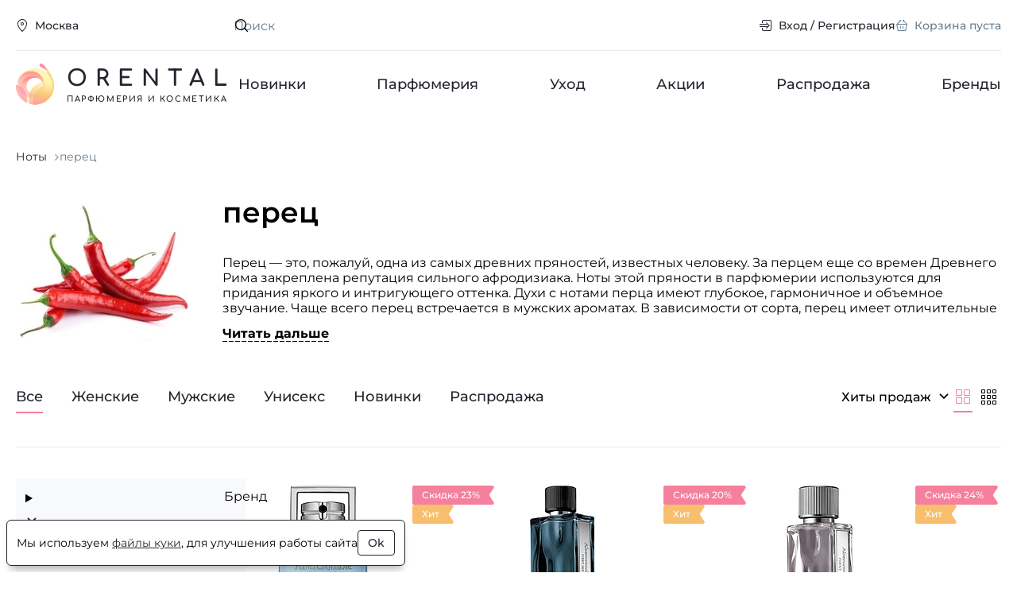

--- FILE ---
content_type: text/html; charset=UTF-8
request_url: https://www.orental.ru/notes/perec/
body_size: 19042
content:

<!DOCTYPE html>
  <html lang="ru" class="page">
    
    <head>
      <title>Перец в парфюмерии. Купить духи с этим ароматом.</title>
      <meta http-equiv="Content-Type" content="text/html; charset=UTF-8" />
<meta name="description" content="Перец - большой выбор ароматов содержащих в своем букете эту ноту. Покупайте духи в интернет-магазине парфюмерии на сайте и по телефону 8 800-250-35-34" />
<link rel="stylesheet" href="/build/modern/main.ab3da83d.css">
      <!-- IE Polyfills -->
      <script type="application/javascript" data-skip-moving="true">
        (function (w, d, el) {
          if (!el.matches || !el.closest || !('fetch' in w) || !('CustomEvent' in w) || !('unicode' in RegExp.prototype)) {
            d.write('<script src="https://cdnjs.cloudflare.com/polyfill/v3/polyfill.min.js?version=4.8.0&features=CustomEvent%2Cfetch%2CElement.prototype.classList%2CElement.prototype.closest%2CElement.prototype.matches%2CElement.prototype.remove%2CRegExp.prototype.flags%2CWeakSet%2CNumber.isNaN%2CNodeList.prototype.forEach%2CDOMTokenList.prototype.forEach%2CObject.assign%2CObject.values%2CObject.entries" defer><\/script>');
            if (!('unicode' in RegExp.prototype)) { // polyfill for u RE flag and using RE literals in constructor
              var p = w.RegExp.prototype, c = p.constructor;
              w.RegExp = function (e, f) {
                f = typeof f === 'string' ? f.replace('u', '') : f;
                if (p.isPrototypeOf(e)) {
                  f = f ? f : e.flags;
                  e = e.source
                }
                return c(e, f);
              }
              w.RegExp.prototype = p;
            }
          }
          if (!window.HTMLDialogElement) {
            d.write('<script src="https://cdn.jsdelivr.net/gh/nuxodin/dialog-polyfill@x.x.x/dialog.min.js" type="module"><\/script>')
          }
          w.dataLayer = w.dataLayer || [];
          w.gtag = (...args) => dataLayer.push(args);
          w.vkEventsData = w.vkEventsData || [];
          w.vkEvent = (...args) => vkEventsData.push(args);
        })(window, document, Element.prototype)
      </script>
      
      <meta http-equiv="X-UA-Compatible" content="IE=edge">
      <meta name="viewport" content="width=device-width, height=device-height, initial-scale=1">
      <meta name="facebook-domain-verification" content="c9r4zy18fmgk1ap2e7aw2jabwaggqk"/>
      <link rel="icon" href="/img/favicon.svg" type="image/svg+xml">
      <link rel="shortcut icon" href="/img/favicon.png" type="image/png">
      <link rel="apple-touch-icon" href="/img/apple-touch-icon.png">
    </head>
  <body class="page__body no-fav">
    <div class="main-wrap">
            <header class="header">
        <div class="header__wrap container">
          <div class="header__top h-top">
            <div class="h-top__wrap">
              <div class="h-top__location location">
                <button type="button" class="btn btn--4 btn--s btn--black btn--link win" data-act="location">
                    <span class="btn__icon">
      <span class="icon icon--s">
    <svg class="svg" width="16" height="16"><use href="/img/sprite.svg?v=GFxAu_gN28s#location-16"/></svg>
  </span>

  </span>

                  <span class="btn__label">Москва</span>
                </button>
              </div>
              <div class="h-top__main">
                <div class="h-top__main-wrap">
                  <div class="h-top__search">
                    <form action="/search/" class="top-search">
                    <span class="top-search__icon">
                        <span class="icon icon--s">
    <svg class="svg" width="16" height="16"><use href="/img/sprite.svg?v=GFxAu_gN28s#search-16"/></svg>
  </span>

                    </span>
                      <input type="text" name="q" value="" class="top-search__input" placeholder="Поиск" id="main-search" required>
                      <button class="top-search__clear" type="reset" aria-label="Очистить поле поиска"><svg class="svg" width="24" height="24"><use href="/img/sprite.svg?v=GFxAu_gN28s#cross-24"/></svg></button>
                      <button class="top-search__button" type="submit">Искать</button>
                    </form>
                  </div>

                  <div class="h-top__nav">
                    <nav class="top-nav">
                      <ul class="top-nav__list">
                          <li class="top-nav__item">
                            <a href="#" class="btn btn--4 btn--s btn--black btn--link win" data-act="auth">
                                <span class="btn__icon">
      <span class="icon icon--s">
    <svg class="svg" width="16" height="16"><use href="/img/sprite.svg?v=GFxAu_gN28s#login-16"/></svg>
  </span>

  </span>

                              <span class="btn__label">Вход / Регистрация</span>
                            </a>
                          </li>
                        <li class="top-nav__item basket_head">
                          
<a href="/cart/" class="btn btn--4 btn--s btn--black btn--link is-inactive">
    <span class="btn__icon">
      <span class="icon icon--s">
    <svg class="svg" width="16" height="16"><use href="/img/sprite.svg?v=GFxAu_gN28s#cart-16"/></svg>
  </span>

  </span>

  <span class="btn__label">Корзина пуста</span>
</a>

  <script type="application/json">[]</script>

                        </li>
                      </ul>
                    </nav>
                  </div>
                </div>

                <div class="search-result hidden" id="search-result">
                  <div class="search-result__wrap">
                    <div class="search-result__block" id="search-result-not-found">
                      <div class="search-result__not-found">Ничего не найдено</div>
                    </div>
                    <div class="search-result__block" id="search-result-brands">
                      <h3 class="search-result__title">Бренды</h3>
                      <ul class="search-result__list"></ul>
                    </div>
                    <div class="search-result__block" id="search-result-products">
                      <h3 class="search-result__title">Товары</h3>
                      <ul class="search-result__list"></ul>
                    </div>
                  </div>
                </div>
              </div>
            </div>
          </div>
          <div class="header__main h-main">
            <div class="h-main__wrap">
              <div class="h-main__logo">
                <a href="/" class="logo">
                  <img class="logo__glyph" src="/img/logo-glyph-52.svg" width="52" height="52" alt="">
                  <div class="logo__title">Orental</div>
                  <div class="logo__label">парфюмерия и косметика</div>
                </a>
              </div>

              <nav class="h-main__nav h-nav">
                <ul class="h-nav__list">
                    <li class="h-nav__item">
                      <a href="/new/" class="h-nav__link">Новинки</a>
                    </li>
                    <li class="h-nav__item">
                      <a href="/perfume/" class="h-nav__link">Парфюмерия</a>
                    </li>
                    <li class="h-nav__item">
                      <a href="/care/" class="h-nav__link">Уход</a>
                    </li>
                    <li class="h-nav__item">
                      <a href="/promotions/" class="h-nav__link">Акции</a>
                    </li>
                    <li class="h-nav__item">
                      <a href="/sale/" class="h-nav__link">Распродажа</a>
                    </li>
                    <li class="h-nav__item">
                      <a href="/brands/" class="h-nav__link">Бренды</a>
                    </li>
                </ul>
              </nav>
            </div>
          </div>
        </div>
      </header>

  <div class="page-block">
    <div class="page-block__wrap container">
          <div class="page-block__breadcrumbs">
      <ul class="breadcrumbs" itemscope itemtype="https://schema.org/BreadcrumbList">
            <li class="breadcrumbs__item" itemprop="itemListElement" itemscope itemtype="https://schema.org/ListItem">
              <a href="/notes/" class="breadcrumbs__link" itemprop="item"><span itemprop="name">Ноты</span></a>
              <meta itemprop="position" content="1"/>
            </li>
            <li class="breadcrumbs__item">
              <span class="breadcrumbs__current">перец</span>
            </li>
      </ul>
    </div>


          <div class="page_under-top">    <div class="page-top">
      <div class="page-top__wrap page-top__wrap--side">
        <div class="page-top__side">
          <div class="info-cover info-cover--logo">
              <picture class="img--fill"><source type="image/webp" srcset="/upload/resize_cache/iblock/88e/277_190_1/88eb851d1d22c7be769d4d9223577f69.webp, /upload/resize_cache/iblock/88e/554_380_1/88eb851d1d22c7be769d4d9223577f69.webp 2x" width="238" height="190" width="238" height="190"><img src="/upload/resize_cache/iblock/88e/277_190_1/88eb851d1d22c7be769d4d9223577f69.jpg" srcset="/upload/resize_cache/iblock/88e/554_380_1/88eb851d1d22c7be769d4d9223577f69.jpg 2x" alt="перец" loading="eager"></picture>
          </div>
        </div>
        <div class="page-top__main">
          <div class="page-top__head">
            <h1 class="page-top__title block-title">перец</h1>
          </div>


          <div class="page-top__body clamp-text" id="brand_description"><p>Перец&nbsp;&mdash; это, пожалуй, одна из&nbsp;самых древних пряностей, известных человеку. За&nbsp;перцем еще со&nbsp;времен Древнего Рима закреплена репутация сильного афродизиака. Ноты этой пряности в&nbsp;парфюмерии используются для придания яркого и&nbsp;интригующего оттенка. Духи с&nbsp;нотами перца имеют глубокое, гармоничное и&nbsp;объемное звучание. Чаще всего перец встречается в&nbsp;мужских ароматах. В&nbsp;зависимости от&nbsp;сорта, перец имеет отличительные вкусо-ароматические характеристики.</div>
            <div class="page-top__more">
              <button class="link link--strong link--dashed clamp-button" data-target="brand_description">Читать дальше</button>
            </div>
        </div>
      </div>
    </div>
</div>





    <div class="page-block__controls" id="filt">
        <div class="page-block__filter">
    <div class="tabs tabs--lg">
      <div class="tabs__wrap" data-type="item_catalog">
        <ul class="tabs__list">
            <li class="tabs__item">
              <a href="./"  data-md="ALL" data-global="false" class="tabs__link tab-link ajax_tab is-active">
                <span class="tabs__link-label">Все</span>
              </a>
            </li>
            <li class="tabs__item">
              <a href="?MD=WOM"  data-md="WOM" data-global="false" class="tabs__link tab-link ajax_tab">
                <span class="tabs__link-label">Женские</span>
              </a>
            </li>
            <li class="tabs__item">
              <a href="?MD=MEN"  data-md="MEN" data-global="false" class="tabs__link tab-link ajax_tab">
                <span class="tabs__link-label">Мужские</span>
              </a>
            </li>
            <li class="tabs__item">
              <a href="?MD=SEX"  data-md="SEX" data-global="false" class="tabs__link tab-link ajax_tab">
                <span class="tabs__link-label">Унисекс</span>
              </a>
            </li>
            <li class="tabs__item">
              <a href="?MD=NEW"  data-md="NEW" data-global="false" class="tabs__link tab-link ajax_tab">
                <span class="tabs__link-label">Новинки</span>
              </a>
            </li>
            <li class="tabs__item">
              <a href="?MD=SALE"  data-md="SALE" data-global="false" class="tabs__link tab-link ajax_tab">
                <span class="tabs__link-label">Распродажа</span>
              </a>
            </li>
        </ul>
      </div>
    </div>
  </div>

      <div class="page-block__sorting" id="sorting">
          <div class="our-select">
            <div class="dropdown">
              <button class="btn btn--m btn--4 btn--link our-select__current" type="button">
                <span class="btn__label">Хиты продаж</span>
                  <span class="btn__icon">
      <span class="icon icon--s">
    <svg class="svg" width="16" height="16"><use href="/img/sprite.svg?v=GFxAu_gN28s#arrow-down-16"/></svg>
  </span>

  </span>

              </button>
            </div>
          </div>
      </div>

      <div class="page-block__switch-view" id="view-switch">
        <ul class="i-tabs">
          <li class="i-tabs__item">
            <button class="i-tabs__btn is-active"><svg class="svg" width="24" height="24"><use href="/img/sprite.svg?v=GFxAu_gN28s#grid-less-24"/></svg></button>
          </li>
          <li class="i-tabs__item">
            <button class="i-tabs__btn"><svg class="svg" width="24" height="24"><use href="/img/sprite.svg?v=GFxAu_gN28s#grid-more-24"/></svg></button>
          </li>
        </ul>
      </div>
    </div>


<div class="page-block__main page-block__main--side" id="filter-area" style="--preloader-attachment: fixed">
    <div class="page-block__side ajax_filter" id="filter-app">
      <div class="prod-filter prod-filter--loading dropdown">
        <div class="prod-filter__top dropdown-toggle">
          <div class="prod-filter__label">Фильтры<span class="text-preloader is-active"></span></div>
          <div class="prod-filter__marker">
            <svg class="svg" width="16" height="16"><use href="/img/sprite.svg?v=GFxAu_gN28s#arrow-down-16"/></svg>
          </div>
        </div>
        <div class="prod-filter__main">
          <div class="prod-filter__list">
              <details class="more-box more-box--bg">
                <summary class="more-box__top">
                  <span class="more-box__title">Название</span>
                  <span class="more-box__marker"><svg class="svg" width="16" height="16"><use href="/img/sprite.svg?v=GFxAu_gN28s#arrow-down-16"/></svg></span>
                </summary>
              </details>
              <details class="more-box more-box--bg">
                <summary class="more-box__top">
                  <span class="more-box__title">Назначение</span>
                  <span class="more-box__marker"><svg class="svg" width="16" height="16"><use href="/img/sprite.svg?v=GFxAu_gN28s#arrow-down-16"/></svg></span>
                </summary>
              </details>
              <details class="more-box more-box--bg">
                <summary class="more-box__top">
                  <span class="more-box__title">Тип</span>
                  <span class="more-box__marker"><svg class="svg" width="16" height="16"><use href="/img/sprite.svg?v=GFxAu_gN28s#arrow-down-16"/></svg></span>
                </summary>
              </details>
              <details class="more-box more-box--bg">
                <summary class="more-box__top">
                  <span class="more-box__title">Объём</span>
                  <span class="more-box__marker"><svg class="svg" width="16" height="16"><use href="/img/sprite.svg?v=GFxAu_gN28s#arrow-down-16"/></svg></span>
                </summary>
              </details>
              <details class="more-box more-box--bg">
                <summary class="more-box__top">
                  <span class="more-box__title">Особенности флакона</span>
                  <span class="more-box__marker"><svg class="svg" width="16" height="16"><use href="/img/sprite.svg?v=GFxAu_gN28s#arrow-down-16"/></svg></span>
                </summary>
              </details>
              <details class="more-box more-box--bg">
                <summary class="more-box__top">
                  <span class="more-box__title">Страна</span>
                  <span class="more-box__marker"><svg class="svg" width="16" height="16"><use href="/img/sprite.svg?v=GFxAu_gN28s#arrow-down-16"/></svg></span>
                </summary>
              </details>
              <details class="more-box more-box--bg">
                <summary class="more-box__top">
                  <span class="more-box__title">Год создания</span>
                  <span class="more-box__marker"><svg class="svg" width="16" height="16"><use href="/img/sprite.svg?v=GFxAu_gN28s#arrow-down-16"/></svg></span>
                </summary>
              </details>
              <details class="more-box more-box--bg">
                <summary class="more-box__top">
                  <span class="more-box__title">Ноты</span>
                  <span class="more-box__marker"><svg class="svg" width="16" height="16"><use href="/img/sprite.svg?v=GFxAu_gN28s#arrow-down-16"/></svg></span>
                </summary>
              </details>
              <details class="more-box more-box--bg">
                <summary class="more-box__top">
                  <span class="more-box__title">Цена</span>
                  <span class="more-box__marker"><svg class="svg" width="16" height="16"><use href="/img/sprite.svg?v=GFxAu_gN28s#arrow-down-16"/></svg></span>
                </summary>
              </details>
          </div>
        </div>
      </div>
      <script type="application/json">{"config":{"mode":"NOTE","md":"ALL","sort":"hot","global":false,"id":744451,"url":"\/notes\/perec\/"},"values":[],"page":1}</script>

  </div>


  <main class="page-block__body">


          <div class="page-block__content">
      <div class="catalog_items grid">
            <div class="prod-teaser"><div class="prod-teaser__wrap"><div class="prod-teaser__main"><div class="prod-teaser__visual"><a href="/men/abercrombie-fitch/away-man/" class="prod-teaser__cover"><picture class="img--fill" style="aspect-ratio: 0.6278"><source type="image/webp" srcset="/upload/resize_cache/catalog/abercrombie-fitch/290_180_1/away-man.webp, /upload/resize_cache/catalog/abercrombie-fitch/580_360_1/away-man.webp 2x" width="113" height="180" width="113" height="180"><img src="/upload/resize_cache/catalog/abercrombie-fitch/290_180_1/away-man.jpg" srcset="/upload/resize_cache/catalog/abercrombie-fitch/580_360_1/away-man.jpg 2x" alt="Abercrombie &amp; Fitch Away Man" width="113" height="180" loading="eager"></picture></a><div class="prod-teaser__info"><div class="prod-teaser__badges"><div class="prod-teaser__badge"><div class="badge badge--sale"><span class="badge__label">Скидка 23%</span><span class="badge__flag"><svg class="svg" width="12" height="24"><use href="/img/sprite.svg?v=GFxAu_gN28s#flag-12"/></svg></span></div></div><div class="prod-teaser__badge"><div class="badge badge--hit"><span class="badge__label">Хит</span><span class="badge__flag"><svg class="svg" width="12" height="24"><use href="/img/sprite.svg?v=GFxAu_gN28s#flag-12"/></svg></span></div></div></div><div class="prod-teaser__stats"><div class="prod-teaser__stats-item"><div class="stats-item"><span class="stats-item__icon"><svg class="svg" width="16" height="16"><use href="/img/sprite.svg?v=GFxAu_gN28s#star-16"/></svg></span><div class="stats-item__label">4.7</div></div></div><div class="prod-teaser__stats-item"><div class="stats-item"><span class="stats-item__icon"><svg class="svg" width="16" height="16"><use href="/img/sprite.svg?v=GFxAu_gN28s#heart-16"/></svg></span><div class="stats-item__label">42</div></div></div><div class="prod-teaser__stats-item"><div class="stats-item"><span class="stats-item__icon"><svg class="svg" width="16" height="16"><use href="/img/sprite.svg?v=GFxAu_gN28s#bubble-16"/></svg></span><div class="stats-item__label">6</div></div></div></div></div><div class="prod-teaser__dots"><span class="prod-teaser__dot prod-teaser__dot--active" data-webp-x1="/upload/resize_cache/catalog/abercrombie-fitch/290_180_1/away-man.webp" data-webp-x2="/upload/resize_cache/catalog/abercrombie-fitch/580_360_1/away-man.webp" data-jpg-x1="/upload/resize_cache/catalog/abercrombie-fitch/290_180_1/away-man.jpg" data-jpg-x2="/upload/resize_cache/catalog/abercrombie-fitch/580_360_1/away-man.jpg"></span><span class="prod-teaser__dot" data-webp-x1="/upload/resize_cache/catalog/abercrombie-fitch/290_180_1/away-man-1.webp" data-webp-x2="/upload/resize_cache/catalog/abercrombie-fitch/580_360_1/away-man-1.webp" data-jpg-x1="/upload/resize_cache/catalog/abercrombie-fitch/290_180_1/away-man-1.jpg" data-jpg-x2="/upload/resize_cache/catalog/abercrombie-fitch/580_360_1/away-man-1.jpg"></span></div></div><div class="prod-teaser__body"><div class="prod-teaser__volumes"><a href="/men/abercrombie-fitch/away-man/?offer=1570533" class="prod-teaser__volume">
                      2 мл
                    </a><a href="/men/abercrombie-fitch/away-man/?offer=1225127" class="prod-teaser__volume">
                      50 мл
                    </a><a href="/men/abercrombie-fitch/away-man/?offer=1125874" class="prod-teaser__volume">
                      100 мл
                    </a><a href="/men/abercrombie-fitch/away-man/" class="prod-teaser__volume">...</a></div><div class="prod-teaser__text"><a href="/men/abercrombie-fitch/away-man/" class="prod-teaser__title"><strong class="prod-teaser__brand">Abercrombie &amp; Fitch</strong>&thinsp;
                <span class="prod-teaser__name">Away Man</span></a></div><div class="prod-teaser__prices"><span class="prod-teaser__price-min">740</span> ₽ – <span class="prod-teaser__price-max">5 798</span> ₽</div></div></div><div class="prod-teaser__bottom"><div class="prod-teaser__in-cart"><button type="button" class="btn btn--2 btn--m btn--black win" data-act="product_modal"
                        data-id="1125873"><span class="btn__label">В корзину</span></button></div><div class="prod-teaser__favorite"><button type="button" class="btn btn--4 btn--black btn--link fill-icon favorite-button btn--s" data-id="1125873"><span class="btn__icon"><span class="icon icon--s"><svg class="svg" width="16" height="16"><use href="/img/sprite.svg?v=GFxAu_gN28s#heart-16"/></svg><svg class="svg-clr" width="16" height="16"><use href="/img/sprite-clr.svg?v=Rfwf152QYM8#heart-fill-16"/></svg></span></span><span class="btn__label">В избранное</span></button></div></div></div></div>
    <div class="prod-teaser"><div class="prod-teaser__wrap"><div class="prod-teaser__main"><div class="prod-teaser__visual"><a href="/men/abercrombie-fitch/first-instinct-blue/" class="prod-teaser__cover"><picture class="img--fill" style="aspect-ratio: 0.4611"><source type="image/webp" srcset="/upload/resize_cache/catalog/abercrombie-fitch/290_180_1/first-instinct-blue.webp, /upload/resize_cache/catalog/abercrombie-fitch/580_360_1/first-instinct-blue.webp 2x" width="83" height="180" width="83" height="180"><img src="/upload/resize_cache/catalog/abercrombie-fitch/290_180_1/first-instinct-blue.jpg" srcset="/upload/resize_cache/catalog/abercrombie-fitch/580_360_1/first-instinct-blue.jpg 2x" alt="Abercrombie &amp; Fitch First Instinct Blue" width="83" height="180" loading="eager"></picture></a><div class="prod-teaser__info"><div class="prod-teaser__badges"><div class="prod-teaser__badge"><div class="badge badge--sale"><span class="badge__label">Скидка 20%</span><span class="badge__flag"><svg class="svg" width="12" height="24"><use href="/img/sprite.svg?v=GFxAu_gN28s#flag-12"/></svg></span></div></div><div class="prod-teaser__badge"><div class="badge badge--hit"><span class="badge__label">Хит</span><span class="badge__flag"><svg class="svg" width="12" height="24"><use href="/img/sprite.svg?v=GFxAu_gN28s#flag-12"/></svg></span></div></div></div><div class="prod-teaser__stats"><div class="prod-teaser__stats-item"><div class="stats-item"><span class="stats-item__icon"><svg class="svg" width="16" height="16"><use href="/img/sprite.svg?v=GFxAu_gN28s#star-16"/></svg></span><div class="stats-item__label">5</div></div></div><div class="prod-teaser__stats-item"><div class="stats-item"><span class="stats-item__icon"><svg class="svg" width="16" height="16"><use href="/img/sprite.svg?v=GFxAu_gN28s#heart-16"/></svg></span><div class="stats-item__label">31</div></div></div><div class="prod-teaser__stats-item"><div class="stats-item"><span class="stats-item__icon"><svg class="svg" width="16" height="16"><use href="/img/sprite.svg?v=GFxAu_gN28s#bubble-16"/></svg></span><div class="stats-item__label">2</div></div></div></div></div><div class="prod-teaser__dots"><span class="prod-teaser__dot prod-teaser__dot--active" data-webp-x1="/upload/resize_cache/catalog/abercrombie-fitch/290_180_1/first-instinct-blue.webp" data-webp-x2="/upload/resize_cache/catalog/abercrombie-fitch/580_360_1/first-instinct-blue.webp" data-jpg-x1="/upload/resize_cache/catalog/abercrombie-fitch/290_180_1/first-instinct-blue.jpg" data-jpg-x2="/upload/resize_cache/catalog/abercrombie-fitch/580_360_1/first-instinct-blue.jpg"></span><span class="prod-teaser__dot" data-webp-x1="/upload/resize_cache/catalog/abercrombie-fitch/290_180_1/first-instinct-blue-1.webp" data-webp-x2="/upload/resize_cache/catalog/abercrombie-fitch/580_360_1/first-instinct-blue-1.webp" data-jpg-x1="/upload/resize_cache/catalog/abercrombie-fitch/290_180_1/first-instinct-blue-1.jpg" data-jpg-x2="/upload/resize_cache/catalog/abercrombie-fitch/580_360_1/first-instinct-blue-1.jpg"></span><span class="prod-teaser__dot" data-webp-x1="/upload/resize_cache/catalog/abercrombie-fitch/290_180_1/first-instinct-blue-2.webp" data-webp-x2="/upload/resize_cache/catalog/abercrombie-fitch/580_360_1/first-instinct-blue-2.webp" data-jpg-x1="/upload/resize_cache/catalog/abercrombie-fitch/290_180_1/first-instinct-blue-2.jpg" data-jpg-x2="/upload/resize_cache/catalog/abercrombie-fitch/580_360_1/first-instinct-blue-2.jpg"></span></div></div><div class="prod-teaser__body"><div class="prod-teaser__volumes"><a href="/men/abercrombie-fitch/first-instinct-blue/?offer=1148707" class="prod-teaser__volume">
                      30 мл
                    </a><a href="/men/abercrombie-fitch/first-instinct-blue/?offer=802561" class="prod-teaser__volume">
                      50 мл
                    </a><a href="/men/abercrombie-fitch/first-instinct-blue/?offer=762629" class="prod-teaser__volume">
                      100 мл
                    </a><a href="/men/abercrombie-fitch/first-instinct-blue/" class="prod-teaser__volume">...</a></div><div class="prod-teaser__text"><a href="/men/abercrombie-fitch/first-instinct-blue/" class="prod-teaser__title"><strong class="prod-teaser__brand">Abercrombie &amp; Fitch</strong>&thinsp;
                <span class="prod-teaser__name">First Instinct Blue</span></a></div><div class="prod-teaser__prices"><span class="prod-teaser__price-min">2 760</span> ₽ – <span class="prod-teaser__price-max">5 496</span> ₽</div></div></div><div class="prod-teaser__bottom"><div class="prod-teaser__in-cart"><button type="button" class="btn btn--2 btn--m btn--black win" data-act="product_modal"
                        data-id="762628"><span class="btn__label">В корзину</span></button></div><div class="prod-teaser__favorite"><button type="button" class="btn btn--4 btn--black btn--link fill-icon favorite-button btn--s" data-id="762628"><span class="btn__icon"><span class="icon icon--s"><svg class="svg" width="16" height="16"><use href="/img/sprite.svg?v=GFxAu_gN28s#heart-16"/></svg><svg class="svg-clr" width="16" height="16"><use href="/img/sprite-clr.svg?v=Rfwf152QYM8#heart-fill-16"/></svg></span></span><span class="btn__label">В избранное</span></button></div></div></div></div>
    <div class="prod-teaser"><div class="prod-teaser__wrap"><div class="prod-teaser__main"><div class="prod-teaser__visual"><a href="/men/abercrombie-fitch/first-instinct-for-him/" class="prod-teaser__cover"><picture class="img--fill" style="aspect-ratio: 0.5444"><source type="image/webp" srcset="/upload/resize_cache/catalog/abercrombie-fitch/290_180_1/first-instinct-for-him-1.webp, /upload/resize_cache/catalog/abercrombie-fitch/580_360_1/first-instinct-for-him-1.webp 2x" width="98" height="180" width="98" height="180"><img src="/upload/resize_cache/catalog/abercrombie-fitch/290_180_1/first-instinct-for-him-1.jpg" srcset="/upload/resize_cache/catalog/abercrombie-fitch/580_360_1/first-instinct-for-him-1.jpg 2x" alt="Abercrombie &amp; Fitch First Instinct for Him" width="98" height="180" loading="eager"></picture></a><div class="prod-teaser__info"><div class="prod-teaser__badges"><div class="prod-teaser__badge"><div class="badge badge--sale"><span class="badge__label">Скидка 24%</span><span class="badge__flag"><svg class="svg" width="12" height="24"><use href="/img/sprite.svg?v=GFxAu_gN28s#flag-12"/></svg></span></div></div><div class="prod-teaser__badge"><div class="badge badge--hit"><span class="badge__label">Хит</span><span class="badge__flag"><svg class="svg" width="12" height="24"><use href="/img/sprite.svg?v=GFxAu_gN28s#flag-12"/></svg></span></div></div></div><div class="prod-teaser__stats"><div class="prod-teaser__stats-item"><div class="stats-item"><span class="stats-item__icon"><svg class="svg" width="16" height="16"><use href="/img/sprite.svg?v=GFxAu_gN28s#star-16"/></svg></span><div class="stats-item__label">5</div></div></div><div class="prod-teaser__stats-item"><div class="stats-item"><span class="stats-item__icon"><svg class="svg" width="16" height="16"><use href="/img/sprite.svg?v=GFxAu_gN28s#heart-16"/></svg></span><div class="stats-item__label">61</div></div></div><div class="prod-teaser__stats-item"><div class="stats-item"><span class="stats-item__icon"><svg class="svg" width="16" height="16"><use href="/img/sprite.svg?v=GFxAu_gN28s#bubble-16"/></svg></span><div class="stats-item__label">6</div></div></div></div></div><div class="prod-teaser__dots"><span class="prod-teaser__dot prod-teaser__dot--active" data-webp-x1="/upload/resize_cache/catalog/abercrombie-fitch/290_180_1/first-instinct-for-him-1.webp" data-webp-x2="/upload/resize_cache/catalog/abercrombie-fitch/580_360_1/first-instinct-for-him-1.webp" data-jpg-x1="/upload/resize_cache/catalog/abercrombie-fitch/290_180_1/first-instinct-for-him-1.jpg" data-jpg-x2="/upload/resize_cache/catalog/abercrombie-fitch/580_360_1/first-instinct-for-him-1.jpg"></span><span class="prod-teaser__dot" data-webp-x1="/upload/resize_cache/catalog/abercrombie-fitch/290_180_1/first-instinct-for-him.webp" data-webp-x2="/upload/resize_cache/catalog/abercrombie-fitch/580_360_1/first-instinct-for-him.webp" data-jpg-x1="/upload/resize_cache/catalog/abercrombie-fitch/290_180_1/first-instinct-for-him.jpg" data-jpg-x2="/upload/resize_cache/catalog/abercrombie-fitch/580_360_1/first-instinct-for-him.jpg"></span></div></div><div class="prod-teaser__body"><div class="prod-teaser__volumes"><a href="/men/abercrombie-fitch/first-instinct-for-him/?offer=732254" class="prod-teaser__volume">
                      30 мл
                    </a><a href="/men/abercrombie-fitch/first-instinct-for-him/?offer=615847" class="prod-teaser__volume">
                      50 мл
                    </a><a href="/men/abercrombie-fitch/first-instinct-for-him/" class="prod-teaser__volume">...</a></div><div class="prod-teaser__text"><a href="/men/abercrombie-fitch/first-instinct-for-him/" class="prod-teaser__title"><strong class="prod-teaser__brand">Abercrombie &amp; Fitch</strong>&thinsp;
                <span class="prod-teaser__name">First Instinct for Him</span></a></div><div class="prod-teaser__prices"><span class="prod-teaser__price-min">908</span> ₽ – <span class="prod-teaser__price-max">7 484</span> ₽</div></div></div><div class="prod-teaser__bottom"><div class="prod-teaser__in-cart"><button type="button" class="btn btn--2 btn--m btn--black win" data-act="product_modal"
                        data-id="586540"><span class="btn__label">В корзину</span></button></div><div class="prod-teaser__favorite"><button type="button" class="btn btn--4 btn--black btn--link fill-icon favorite-button btn--s" data-id="586540"><span class="btn__icon"><span class="icon icon--s"><svg class="svg" width="16" height="16"><use href="/img/sprite.svg?v=GFxAu_gN28s#heart-16"/></svg><svg class="svg-clr" width="16" height="16"><use href="/img/sprite-clr.svg?v=Rfwf152QYM8#heart-fill-16"/></svg></span></span><span class="btn__label">В избранное</span></button></div></div></div></div>
    <div class="prod-teaser"><div class="prod-teaser__wrap"><div class="prod-teaser__main"><div class="prod-teaser__visual"><a href="/men/adidas/pure-game/" class="prod-teaser__cover"><picture class="img--fill" style="aspect-ratio: 0.5944"><source type="image/webp" srcset="/upload/resize_cache/catalog/adidas/290_180_1/pure-game.webp, /upload/resize_cache/catalog/adidas/580_360_1/pure-game.webp 2x" width="107" height="180" width="107" height="180"><img src="/upload/resize_cache/catalog/adidas/290_180_1/pure-game.jpg" srcset="/upload/resize_cache/catalog/adidas/580_360_1/pure-game.jpg 2x" alt="Adidas Pure Game" width="107" height="180" loading="eager"></picture></a><div class="prod-teaser__info"><div class="prod-teaser__badges"><div class="prod-teaser__badge"><div class="badge badge--sale"><span class="badge__label">Скидка 23%</span><span class="badge__flag"><svg class="svg" width="12" height="24"><use href="/img/sprite.svg?v=GFxAu_gN28s#flag-12"/></svg></span></div></div><div class="prod-teaser__badge"><div class="badge badge--hit"><span class="badge__label">Хит</span><span class="badge__flag"><svg class="svg" width="12" height="24"><use href="/img/sprite.svg?v=GFxAu_gN28s#flag-12"/></svg></span></div></div></div><div class="prod-teaser__stats"><div class="prod-teaser__stats-item"><div class="stats-item"><span class="stats-item__icon"><svg class="svg" width="16" height="16"><use href="/img/sprite.svg?v=GFxAu_gN28s#star-16"/></svg></span><div class="stats-item__label">5</div></div></div><div class="prod-teaser__stats-item"><div class="stats-item"><span class="stats-item__icon"><svg class="svg" width="16" height="16"><use href="/img/sprite.svg?v=GFxAu_gN28s#heart-16"/></svg></span><div class="stats-item__label">10</div></div></div><div class="prod-teaser__stats-item"><div class="stats-item"><span class="stats-item__icon"><svg class="svg" width="16" height="16"><use href="/img/sprite.svg?v=GFxAu_gN28s#bubble-16"/></svg></span><div class="stats-item__label">3</div></div></div></div></div><div class="prod-teaser__dots"><span class="prod-teaser__dot prod-teaser__dot--active" data-webp-x1="/upload/resize_cache/catalog/adidas/290_180_1/pure-game.webp" data-webp-x2="/upload/resize_cache/catalog/adidas/580_360_1/pure-game.webp" data-jpg-x1="/upload/resize_cache/catalog/adidas/290_180_1/pure-game.jpg" data-jpg-x2="/upload/resize_cache/catalog/adidas/580_360_1/pure-game.jpg"></span><span class="prod-teaser__dot" data-webp-x1="/upload/resize_cache/catalog/adidas/290_180_1/pure-game-1.webp" data-webp-x2="/upload/resize_cache/catalog/adidas/580_360_1/pure-game-1.webp" data-jpg-x1="/upload/resize_cache/catalog/adidas/290_180_1/pure-game-1.jpg" data-jpg-x2="/upload/resize_cache/catalog/adidas/580_360_1/pure-game-1.jpg"></span><span class="prod-teaser__dot" data-webp-x1="/upload/resize_cache/catalog/adidas/290_180_1/pure-game-2.webp" data-webp-x2="/upload/resize_cache/catalog/adidas/580_360_1/pure-game-2.webp" data-jpg-x1="/upload/resize_cache/catalog/adidas/290_180_1/pure-game-2.jpg" data-jpg-x2="/upload/resize_cache/catalog/adidas/580_360_1/pure-game-2.jpg"></span><span class="prod-teaser__dot" data-webp-x1="/upload/resize_cache/catalog/adidas/290_180_1/pure-game-3.webp" data-webp-x2="/upload/resize_cache/catalog/adidas/580_360_1/pure-game-3.webp" data-jpg-x1="/upload/resize_cache/catalog/adidas/290_180_1/pure-game-3.jpg" data-jpg-x2="/upload/resize_cache/catalog/adidas/580_360_1/pure-game-3.jpg"></span></div></div><div class="prod-teaser__body"><div class="prod-teaser__volumes"><a href="/men/adidas/pure-game/?offer=330088" class="prod-teaser__volume">
                      50 мл
                    </a><a href="/men/adidas/pure-game/?offer=330089" class="prod-teaser__volume">
                      100 мл
                    </a><a href="/men/adidas/pure-game/" class="prod-teaser__volume">...</a></div><div class="prod-teaser__text"><a href="/men/adidas/pure-game/" class="prod-teaser__title"><strong class="prod-teaser__brand">Adidas</strong>&thinsp;
                <span class="prod-teaser__name">Pure Game</span></a></div><div class="prod-teaser__prices"><span class="prod-teaser__price-min">816</span> ₽ – <span class="prod-teaser__price-max">2 121</span> ₽</div></div></div><div class="prod-teaser__bottom"><div class="prod-teaser__in-cart"><button type="button" class="btn btn--2 btn--m btn--black win" data-act="product_modal"
                        data-id="330090"><span class="btn__label">В корзину</span></button></div><div class="prod-teaser__favorite"><button type="button" class="btn btn--4 btn--black btn--link fill-icon favorite-button btn--s" data-id="330090"><span class="btn__icon"><span class="icon icon--s"><svg class="svg" width="16" height="16"><use href="/img/sprite.svg?v=GFxAu_gN28s#heart-16"/></svg><svg class="svg-clr" width="16" height="16"><use href="/img/sprite-clr.svg?v=Rfwf152QYM8#heart-fill-16"/></svg></span></span><span class="btn__label">В избранное</span></button></div></div></div></div>
    <div class="prod-teaser"><div class="prod-teaser__wrap"><div class="prod-teaser__main"><div class="prod-teaser__visual"><a href="/men/aedes-de-venustas/cierge-de-lune/" class="prod-teaser__cover"><picture class="img--fill" style="aspect-ratio: 1"><source type="image/webp" srcset="/upload/resize_cache/catalog/aedes-de-venustas/290_180_1/cierge-de-lune.webp, /upload/resize_cache/catalog/aedes-de-venustas/580_360_1/cierge-de-lune.webp 2x" width="180" height="180" width="180" height="180"><img src="/upload/resize_cache/catalog/aedes-de-venustas/290_180_1/cierge-de-lune.jpg" srcset="/upload/resize_cache/catalog/aedes-de-venustas/580_360_1/cierge-de-lune.jpg 2x" alt="Aedes de Venustas Cierge De Lune" width="180" height="180" loading="eager"></picture></a><div class="prod-teaser__info"><div class="prod-teaser__badges"><div class="prod-teaser__badge"><div class="badge badge--sale"><span class="badge__label">Скидка 23%</span><span class="badge__flag"><svg class="svg" width="12" height="24"><use href="/img/sprite.svg?v=GFxAu_gN28s#flag-12"/></svg></span></div></div><div class="prod-teaser__badge"><div class="badge badge--hit"><span class="badge__label">Хит</span><span class="badge__flag"><svg class="svg" width="12" height="24"><use href="/img/sprite.svg?v=GFxAu_gN28s#flag-12"/></svg></span></div></div></div><div class="prod-teaser__stats"><div class="prod-teaser__stats-item"><div class="stats-item"><span class="stats-item__icon"><svg class="svg" width="16" height="16"><use href="/img/sprite.svg?v=GFxAu_gN28s#star-16"/></svg></span><div class="stats-item__label">5</div></div></div><div class="prod-teaser__stats-item"><div class="stats-item"><span class="stats-item__icon"><svg class="svg" width="16" height="16"><use href="/img/sprite.svg?v=GFxAu_gN28s#heart-16"/></svg></span><div class="stats-item__label">89</div></div></div><div class="prod-teaser__stats-item"><div class="stats-item"><span class="stats-item__icon"><svg class="svg" width="16" height="16"><use href="/img/sprite.svg?v=GFxAu_gN28s#bubble-16"/></svg></span><div class="stats-item__label">6</div></div></div></div></div><div class="prod-teaser__dots"><span class="prod-teaser__dot prod-teaser__dot--active" data-webp-x1="/upload/resize_cache/catalog/aedes-de-venustas/180_180_1/cierge-de-lune.webp" data-webp-x2="/upload/resize_cache/catalog/aedes-de-venustas/360_360_1/cierge-de-lune.webp" data-jpg-x1="/upload/resize_cache/catalog/aedes-de-venustas/180_180_1/cierge-de-lune.jpg" data-jpg-x2="/upload/resize_cache/catalog/aedes-de-venustas/360_360_1/cierge-de-lune.jpg" data-video="/upload/iblock/aa6/2k7j2o1tjq2s5k2m9vmza02r6enj17ty.mp4"></span><span class="prod-teaser__dot" data-webp-x1="/upload/resize_cache/catalog/aedes-de-venustas/290_180_1/cierge-de-lune-2.webp" data-webp-x2="/upload/resize_cache/catalog/aedes-de-venustas/580_360_1/cierge-de-lune-2.webp" data-jpg-x1="/upload/resize_cache/catalog/aedes-de-venustas/290_180_1/cierge-de-lune-2.jpg" data-jpg-x2="/upload/resize_cache/catalog/aedes-de-venustas/580_360_1/cierge-de-lune-2.jpg"></span><span class="prod-teaser__dot" data-webp-x1="/upload/resize_cache/catalog/aedes-de-venustas/290_180_1/cierge-de-lune-1.webp" data-webp-x2="/upload/resize_cache/catalog/aedes-de-venustas/580_360_1/cierge-de-lune-1.webp" data-jpg-x1="/upload/resize_cache/catalog/aedes-de-venustas/290_180_1/cierge-de-lune-1.jpg" data-jpg-x2="/upload/resize_cache/catalog/aedes-de-venustas/580_360_1/cierge-de-lune-1.jpg"></span></div></div><div class="prod-teaser__body"><div class="prod-teaser__volumes"><a href="/men/aedes-de-venustas/cierge-de-lune/?offer=583856" class="prod-teaser__volume">
                      100 мл
                    </a><a href="/men/aedes-de-venustas/cierge-de-lune/" class="prod-teaser__volume">...</a></div><div class="prod-teaser__text"><a href="/men/aedes-de-venustas/cierge-de-lune/" class="prod-teaser__title"><strong class="prod-teaser__brand">Aedes de Venustas</strong>&thinsp;
                <span class="prod-teaser__name">Cierge De Lune</span></a></div><div class="prod-teaser__prices"><span class="prod-teaser__price-min">1 754</span> ₽ – <span class="prod-teaser__price-max">25 863</span> ₽</div></div></div><div class="prod-teaser__bottom"><div class="prod-teaser__in-cart"><button type="button" class="btn btn--2 btn--m btn--black win" data-act="product_modal"
                        data-id="583858"><span class="btn__label">В корзину</span></button></div><div class="prod-teaser__favorite"><button type="button" class="btn btn--4 btn--black btn--link fill-icon favorite-button btn--s" data-id="583858"><span class="btn__icon"><span class="icon icon--s"><svg class="svg" width="16" height="16"><use href="/img/sprite.svg?v=GFxAu_gN28s#heart-16"/></svg><svg class="svg-clr" width="16" height="16"><use href="/img/sprite-clr.svg?v=Rfwf152QYM8#heart-fill-16"/></svg></span></span><span class="btn__label">В избранное</span></button></div></div></div></div>
    <div class="prod-teaser"><div class="prod-teaser__wrap"><div class="prod-teaser__main"><div class="prod-teaser__visual"><a href="/men-woman/ajmal/amber-leather/" class="prod-teaser__cover"><picture class="img--fill" style="aspect-ratio: 0.7778"><source type="image/webp" srcset="/upload/resize_cache/catalog/ajmal/290_180_1/amber-leather.webp, /upload/resize_cache/catalog/ajmal/580_360_1/amber-leather.webp 2x" width="140" height="180" width="140" height="180"><img src="/upload/resize_cache/catalog/ajmal/290_180_1/amber-leather.jpg" srcset="/upload/resize_cache/catalog/ajmal/580_360_1/amber-leather.jpg 2x" alt="Ajmal Amber Leather" width="140" height="180" loading="eager"></picture></a><div class="prod-teaser__info"><div class="prod-teaser__badges"><div class="prod-teaser__badge"><div class="badge badge--sale"><span class="badge__label">Скидка 22%</span><span class="badge__flag"><svg class="svg" width="12" height="24"><use href="/img/sprite.svg?v=GFxAu_gN28s#flag-12"/></svg></span></div></div><div class="prod-teaser__badge"><div class="badge badge--hit"><span class="badge__label">Хит</span><span class="badge__flag"><svg class="svg" width="12" height="24"><use href="/img/sprite.svg?v=GFxAu_gN28s#flag-12"/></svg></span></div></div></div><div class="prod-teaser__stats"><div class="prod-teaser__stats-item"><div class="stats-item"><span class="stats-item__icon"><svg class="svg" width="16" height="16"><use href="/img/sprite.svg?v=GFxAu_gN28s#star-16"/></svg></span><div class="stats-item__label"></div></div></div><div class="prod-teaser__stats-item"><div class="stats-item"><span class="stats-item__icon"><svg class="svg" width="16" height="16"><use href="/img/sprite.svg?v=GFxAu_gN28s#heart-16"/></svg></span><div class="stats-item__label">18</div></div></div><div class="prod-teaser__stats-item"><div class="stats-item"><span class="stats-item__icon"><svg class="svg" width="16" height="16"><use href="/img/sprite.svg?v=GFxAu_gN28s#bubble-16"/></svg></span><div class="stats-item__label">0</div></div></div></div></div></div><div class="prod-teaser__body"><div class="prod-teaser__volumes"><a href="/men-woman/ajmal/amber-leather/?offer=1599439" class="prod-teaser__volume">
                      10 мл
                    </a><a href="/men-woman/ajmal/amber-leather/?offer=1599438" class="prod-teaser__volume">
                      15 мл
                    </a><a href="/men-woman/ajmal/amber-leather/?offer=1599437" class="prod-teaser__volume">
                      30 мл
                    </a><a href="/men-woman/ajmal/amber-leather/" class="prod-teaser__volume">...</a></div><div class="prod-teaser__text"><a href="/men-woman/ajmal/amber-leather/" class="prod-teaser__title"><strong class="prod-teaser__brand">Ajmal</strong>&thinsp;
                <span class="prod-teaser__name">Amber Leather</span></a></div><div class="prod-teaser__prices"><span class="prod-teaser__price-min">1 201</span> ₽ – <span class="prod-teaser__price-max">4 766</span> ₽</div></div></div><div class="prod-teaser__bottom"><div class="prod-teaser__in-cart"><button type="button" class="btn btn--2 btn--m btn--black win" data-act="product_modal"
                        data-id="1576094"><span class="btn__label">В корзину</span></button></div><div class="prod-teaser__favorite"><button type="button" class="btn btn--4 btn--black btn--link fill-icon favorite-button btn--s" data-id="1576094"><span class="btn__icon"><span class="icon icon--s"><svg class="svg" width="16" height="16"><use href="/img/sprite.svg?v=GFxAu_gN28s#heart-16"/></svg><svg class="svg-clr" width="16" height="16"><use href="/img/sprite-clr.svg?v=Rfwf152QYM8#heart-fill-16"/></svg></span></span><span class="btn__label">В избранное</span></button></div></div></div></div>
    <div class="prod-teaser"><div class="prod-teaser__wrap"><div class="prod-teaser__main"><div class="prod-teaser__visual"><a href="/men/ajmal/evoke-gold-for-him/" class="prod-teaser__cover"><picture class="img--fill" style="aspect-ratio: 0.6111"><source type="image/webp" srcset="/upload/resize_cache/catalog/ajmal/290_180_1/evoke-gold-for-him.webp, /upload/resize_cache/catalog/ajmal/580_360_1/evoke-gold-for-him.webp 2x" width="110" height="180" width="110" height="180"><img src="/upload/resize_cache/catalog/ajmal/290_180_1/evoke-gold-for-him.jpg" srcset="/upload/resize_cache/catalog/ajmal/580_360_1/evoke-gold-for-him.jpg 2x" alt="Ajmal Evoke Gold For Him" width="110" height="180" loading="eager"></picture></a><div class="prod-teaser__info"><div class="prod-teaser__badges"><div class="prod-teaser__badge"><div class="badge badge--sale"><span class="badge__label">Скидка 15%</span><span class="badge__flag"><svg class="svg" width="12" height="24"><use href="/img/sprite.svg?v=GFxAu_gN28s#flag-12"/></svg></span></div></div><div class="prod-teaser__badge"><div class="badge badge--hit"><span class="badge__label">Хит</span><span class="badge__flag"><svg class="svg" width="12" height="24"><use href="/img/sprite.svg?v=GFxAu_gN28s#flag-12"/></svg></span></div></div></div><div class="prod-teaser__stats"><div class="prod-teaser__stats-item"><div class="stats-item"><span class="stats-item__icon"><svg class="svg" width="16" height="16"><use href="/img/sprite.svg?v=GFxAu_gN28s#star-16"/></svg></span><div class="stats-item__label"></div></div></div><div class="prod-teaser__stats-item"><div class="stats-item"><span class="stats-item__icon"><svg class="svg" width="16" height="16"><use href="/img/sprite.svg?v=GFxAu_gN28s#heart-16"/></svg></span><div class="stats-item__label">3</div></div></div><div class="prod-teaser__stats-item"><div class="stats-item"><span class="stats-item__icon"><svg class="svg" width="16" height="16"><use href="/img/sprite.svg?v=GFxAu_gN28s#bubble-16"/></svg></span><div class="stats-item__label">0</div></div></div></div></div><div class="prod-teaser__dots"><span class="prod-teaser__dot prod-teaser__dot--active" data-webp-x1="/upload/resize_cache/catalog/ajmal/290_180_1/evoke-gold-for-him.webp" data-webp-x2="/upload/resize_cache/catalog/ajmal/580_360_1/evoke-gold-for-him.webp" data-jpg-x1="/upload/resize_cache/catalog/ajmal/290_180_1/evoke-gold-for-him.jpg" data-jpg-x2="/upload/resize_cache/catalog/ajmal/580_360_1/evoke-gold-for-him.jpg"></span><span class="prod-teaser__dot" data-webp-x1="/upload/resize_cache/catalog/ajmal/290_180_1/evoke-gold-for-him-1.webp" data-webp-x2="/upload/resize_cache/catalog/ajmal/580_360_1/evoke-gold-for-him-1.webp" data-jpg-x1="/upload/resize_cache/catalog/ajmal/290_180_1/evoke-gold-for-him-1.jpg" data-jpg-x2="/upload/resize_cache/catalog/ajmal/580_360_1/evoke-gold-for-him-1.jpg"></span><span class="prod-teaser__dot" data-webp-x1="/upload/resize_cache/catalog/ajmal/290_180_1/evoke-gold-for-him-2.webp" data-webp-x2="/upload/resize_cache/catalog/ajmal/580_360_1/evoke-gold-for-him-2.webp" data-jpg-x1="/upload/resize_cache/catalog/ajmal/290_180_1/evoke-gold-for-him-2.jpg" data-jpg-x2="/upload/resize_cache/catalog/ajmal/580_360_1/evoke-gold-for-him-2.jpg"></span></div></div><div class="prod-teaser__body"><div class="prod-teaser__volumes"><a href="/men/ajmal/evoke-gold-for-him/?offer=2015019" class="prod-teaser__volume">
                      90 мл
                    </a></div><div class="prod-teaser__text"><a href="/men/ajmal/evoke-gold-for-him/" class="prod-teaser__title"><strong class="prod-teaser__brand">Ajmal</strong>&thinsp;
                <span class="prod-teaser__name">Evoke Gold For Him</span></a></div><div class="prod-teaser__prices"><span class="prod-teaser__price-min">3 077</span> ₽</div></div></div><div class="prod-teaser__bottom"><div class="prod-teaser__in-cart"><button type="button" class="btn btn--2 btn--m btn--black win" data-act="product_modal"
                        data-id="2015016"><span class="btn__label">В корзину</span></button></div><div class="prod-teaser__favorite"><button type="button" class="btn btn--4 btn--black btn--link fill-icon favorite-button btn--s" data-id="2015016"><span class="btn__icon"><span class="icon icon--s"><svg class="svg" width="16" height="16"><use href="/img/sprite.svg?v=GFxAu_gN28s#heart-16"/></svg><svg class="svg-clr" width="16" height="16"><use href="/img/sprite-clr.svg?v=Rfwf152QYM8#heart-fill-16"/></svg></span></span><span class="btn__label">В избранное</span></button></div></div></div></div>
    <div class="prod-teaser"><div class="prod-teaser__wrap"><div class="prod-teaser__main"><div class="prod-teaser__visual"><a href="/woman/ajmal/evoke-for-her/" class="prod-teaser__cover"><picture class="img--fill" style="aspect-ratio: 0.4333"><source type="image/webp" srcset="/upload/resize_cache/catalog/ajmal/290_180_1/evoke-for-her.webp, /upload/resize_cache/catalog/ajmal/580_360_1/evoke-for-her.webp 2x" width="78" height="180" width="78" height="180"><img src="/upload/resize_cache/catalog/ajmal/290_180_1/evoke-for-her.jpg" srcset="/upload/resize_cache/catalog/ajmal/580_360_1/evoke-for-her.jpg 2x" alt="Ajmal Evoke for Her" width="78" height="180" loading="eager"></picture></a><div class="prod-teaser__info"><div class="prod-teaser__badges"><div class="prod-teaser__badge"><div class="badge badge--sale"><span class="badge__label">Скидка 23%</span><span class="badge__flag"><svg class="svg" width="12" height="24"><use href="/img/sprite.svg?v=GFxAu_gN28s#flag-12"/></svg></span></div></div><div class="prod-teaser__badge"><div class="badge badge--hit"><span class="badge__label">Хит</span><span class="badge__flag"><svg class="svg" width="12" height="24"><use href="/img/sprite.svg?v=GFxAu_gN28s#flag-12"/></svg></span></div></div></div><div class="prod-teaser__stats"><div class="prod-teaser__stats-item"><div class="stats-item"><span class="stats-item__icon"><svg class="svg" width="16" height="16"><use href="/img/sprite.svg?v=GFxAu_gN28s#star-16"/></svg></span><div class="stats-item__label">5</div></div></div><div class="prod-teaser__stats-item"><div class="stats-item"><span class="stats-item__icon"><svg class="svg" width="16" height="16"><use href="/img/sprite.svg?v=GFxAu_gN28s#heart-16"/></svg></span><div class="stats-item__label">87</div></div></div><div class="prod-teaser__stats-item"><div class="stats-item"><span class="stats-item__icon"><svg class="svg" width="16" height="16"><use href="/img/sprite.svg?v=GFxAu_gN28s#bubble-16"/></svg></span><div class="stats-item__label">10</div></div></div></div></div><div class="prod-teaser__dots"><span class="prod-teaser__dot prod-teaser__dot--active" data-webp-x1="/upload/resize_cache/catalog/ajmal/290_180_1/evoke-for-her.webp" data-webp-x2="/upload/resize_cache/catalog/ajmal/580_360_1/evoke-for-her.webp" data-jpg-x1="/upload/resize_cache/catalog/ajmal/290_180_1/evoke-for-her.jpg" data-jpg-x2="/upload/resize_cache/catalog/ajmal/580_360_1/evoke-for-her.jpg"></span><span class="prod-teaser__dot" data-webp-x1="/upload/resize_cache/catalog/ajmal/290_180_1/evoke-for-her-1.webp" data-webp-x2="/upload/resize_cache/catalog/ajmal/580_360_1/evoke-for-her-1.webp" data-jpg-x1="/upload/resize_cache/catalog/ajmal/290_180_1/evoke-for-her-1.jpg" data-jpg-x2="/upload/resize_cache/catalog/ajmal/580_360_1/evoke-for-her-1.jpg"></span></div></div><div class="prod-teaser__body"><div class="prod-teaser__volumes"><a href="/woman/ajmal/evoke-for-her/?offer=327440" class="prod-teaser__volume">
                      75 мл
                    </a><a href="/woman/ajmal/evoke-for-her/" class="prod-teaser__volume">...</a></div><div class="prod-teaser__text"><a href="/woman/ajmal/evoke-for-her/" class="prod-teaser__title"><strong class="prod-teaser__brand">Ajmal</strong>&thinsp;
                <span class="prod-teaser__name">Evoke for Her</span></a></div><div class="prod-teaser__prices"><span class="prod-teaser__price-min">1 054</span> ₽ – <span class="prod-teaser__price-max">3 349</span> ₽</div></div></div><div class="prod-teaser__bottom"><div class="prod-teaser__in-cart"><button type="button" class="btn btn--2 btn--m btn--black win" data-act="product_modal"
                        data-id="327439"><span class="btn__label">В корзину</span></button></div><div class="prod-teaser__favorite"><button type="button" class="btn btn--4 btn--black btn--link fill-icon favorite-button btn--s" data-id="327439"><span class="btn__icon"><span class="icon icon--s"><svg class="svg" width="16" height="16"><use href="/img/sprite.svg?v=GFxAu_gN28s#heart-16"/></svg><svg class="svg-clr" width="16" height="16"><use href="/img/sprite-clr.svg?v=Rfwf152QYM8#heart-fill-16"/></svg></span></span><span class="btn__label">В избранное</span></button></div></div></div></div>
    <div class="prod-teaser"><div class="prod-teaser__wrap"><div class="prod-teaser__main"><div class="prod-teaser__visual"><a href="/men/alfred-dunhill/dunhill-d/" class="prod-teaser__cover"><picture class="lazy img--fill" style="aspect-ratio: 0.4056"><source type="image/webp" srcset="/upload/resize_cache/catalog/alfred-dunhill/290_180_1/dunhill-d.webp, /upload/resize_cache/catalog/alfred-dunhill/580_360_1/dunhill-d.webp 2x" width="73" height="180" width="73" height="180"><img src="/upload/resize_cache/catalog/alfred-dunhill/290_180_1/dunhill-d.jpg" srcset="/upload/resize_cache/catalog/alfred-dunhill/580_360_1/dunhill-d.jpg 2x" alt="Alfred Dunhill Dunhill d" width="73" height="180" loading="lazy"></picture></a><div class="prod-teaser__info"><div class="prod-teaser__badges"><div class="prod-teaser__badge"><div class="badge badge--sale"><span class="badge__label">Скидка 30%</span><span class="badge__flag"><svg class="svg" width="12" height="24"><use href="/img/sprite.svg?v=GFxAu_gN28s#flag-12"/></svg></span></div></div><div class="prod-teaser__badge"><div class="badge badge--hit"><span class="badge__label">Хит</span><span class="badge__flag"><svg class="svg" width="12" height="24"><use href="/img/sprite.svg?v=GFxAu_gN28s#flag-12"/></svg></span></div></div></div><div class="prod-teaser__stats"><div class="prod-teaser__stats-item"><div class="stats-item"><span class="stats-item__icon"><svg class="svg" width="16" height="16"><use href="/img/sprite.svg?v=GFxAu_gN28s#star-16"/></svg></span><div class="stats-item__label">5</div></div></div><div class="prod-teaser__stats-item"><div class="stats-item"><span class="stats-item__icon"><svg class="svg" width="16" height="16"><use href="/img/sprite.svg?v=GFxAu_gN28s#heart-16"/></svg></span><div class="stats-item__label">12</div></div></div><div class="prod-teaser__stats-item"><div class="stats-item"><span class="stats-item__icon"><svg class="svg" width="16" height="16"><use href="/img/sprite.svg?v=GFxAu_gN28s#bubble-16"/></svg></span><div class="stats-item__label">3</div></div></div></div></div><div class="prod-teaser__dots"><span class="prod-teaser__dot prod-teaser__dot--active" data-webp-x1="/upload/resize_cache/catalog/alfred-dunhill/290_180_1/dunhill-d.webp" data-webp-x2="/upload/resize_cache/catalog/alfred-dunhill/580_360_1/dunhill-d.webp" data-jpg-x1="/upload/resize_cache/catalog/alfred-dunhill/290_180_1/dunhill-d.jpg" data-jpg-x2="/upload/resize_cache/catalog/alfred-dunhill/580_360_1/dunhill-d.jpg"></span><span class="prod-teaser__dot" data-webp-x1="/upload/resize_cache/catalog/alfred-dunhill/290_180_1/dunhill-d-1.webp" data-webp-x2="/upload/resize_cache/catalog/alfred-dunhill/580_360_1/dunhill-d-1.webp" data-jpg-x1="/upload/resize_cache/catalog/alfred-dunhill/290_180_1/dunhill-d-1.jpg" data-jpg-x2="/upload/resize_cache/catalog/alfred-dunhill/580_360_1/dunhill-d-1.jpg"></span><span class="prod-teaser__dot" data-webp-x1="/upload/resize_cache/catalog/alfred-dunhill/290_180_1/dunhill-d-2.webp" data-webp-x2="/upload/resize_cache/catalog/alfred-dunhill/580_360_1/dunhill-d-2.webp" data-jpg-x1="/upload/resize_cache/catalog/alfred-dunhill/290_180_1/dunhill-d-2.jpg" data-jpg-x2="/upload/resize_cache/catalog/alfred-dunhill/580_360_1/dunhill-d-2.jpg"></span></div></div><div class="prod-teaser__body"><div class="prod-teaser__volumes"><a href="/men/alfred-dunhill/dunhill-d/?offer=321389" class="prod-teaser__volume">
                      100 мл
                    </a></div><div class="prod-teaser__text"><a href="/men/alfred-dunhill/dunhill-d/" class="prod-teaser__title"><strong class="prod-teaser__brand">Alfred Dunhill</strong>&thinsp;
                <span class="prod-teaser__name">Dunhill d</span></a></div><div class="prod-teaser__prices"><span class="prod-teaser__price-min">2 534</span> ₽</div></div></div><div class="prod-teaser__bottom"><div class="prod-teaser__in-cart"><button type="button" class="btn btn--2 btn--m btn--black win" data-act="product_modal"
                        data-id="254668"><span class="btn__label">В корзину</span></button></div><div class="prod-teaser__favorite"><button type="button" class="btn btn--4 btn--black btn--link fill-icon favorite-button btn--s" data-id="254668"><span class="btn__icon"><span class="icon icon--s"><svg class="svg" width="16" height="16"><use href="/img/sprite.svg?v=GFxAu_gN28s#heart-16"/></svg><svg class="svg-clr" width="16" height="16"><use href="/img/sprite-clr.svg?v=Rfwf152QYM8#heart-fill-16"/></svg></span></span><span class="btn__label">В избранное</span></button></div></div></div></div>
    <div class="prod-teaser"><div class="prod-teaser__wrap"><div class="prod-teaser__main"><div class="prod-teaser__visual"><a href="/men/alfred-sung/sung-homme/" class="prod-teaser__cover"><picture class="lazy img--fill" style="aspect-ratio: 0.3722"><source type="image/webp" srcset="/upload/resize_cache/catalog/alfred-sung/290_180_1/sung-homme.webp, /upload/resize_cache/catalog/alfred-sung/580_360_1/sung-homme.webp 2x" width="67" height="180" width="67" height="180"><img src="/upload/resize_cache/catalog/alfred-sung/290_180_1/sung-homme.jpg" srcset="/upload/resize_cache/catalog/alfred-sung/580_360_1/sung-homme.jpg 2x" alt="Alfred Sung Sung Homme" width="67" height="180" loading="lazy"></picture></a><div class="prod-teaser__info"><div class="prod-teaser__badges"><div class="prod-teaser__badge"><div class="badge badge--sale"><span class="badge__label">Скидка 24%</span><span class="badge__flag"><svg class="svg" width="12" height="24"><use href="/img/sprite.svg?v=GFxAu_gN28s#flag-12"/></svg></span></div></div><div class="prod-teaser__badge"><div class="badge badge--hit"><span class="badge__label">Хит</span><span class="badge__flag"><svg class="svg" width="12" height="24"><use href="/img/sprite.svg?v=GFxAu_gN28s#flag-12"/></svg></span></div></div></div><div class="prod-teaser__stats"><div class="prod-teaser__stats-item"><div class="stats-item"><span class="stats-item__icon"><svg class="svg" width="16" height="16"><use href="/img/sprite.svg?v=GFxAu_gN28s#star-16"/></svg></span><div class="stats-item__label">5</div></div></div><div class="prod-teaser__stats-item"><div class="stats-item"><span class="stats-item__icon"><svg class="svg" width="16" height="16"><use href="/img/sprite.svg?v=GFxAu_gN28s#heart-16"/></svg></span><div class="stats-item__label">9</div></div></div><div class="prod-teaser__stats-item"><div class="stats-item"><span class="stats-item__icon"><svg class="svg" width="16" height="16"><use href="/img/sprite.svg?v=GFxAu_gN28s#bubble-16"/></svg></span><div class="stats-item__label">3</div></div></div></div></div><div class="prod-teaser__dots"><span class="prod-teaser__dot prod-teaser__dot--active" data-webp-x1="/upload/resize_cache/catalog/alfred-sung/290_180_1/sung-homme.webp" data-webp-x2="/upload/resize_cache/catalog/alfred-sung/580_360_1/sung-homme.webp" data-jpg-x1="/upload/resize_cache/catalog/alfred-sung/290_180_1/sung-homme.jpg" data-jpg-x2="/upload/resize_cache/catalog/alfred-sung/580_360_1/sung-homme.jpg"></span><span class="prod-teaser__dot" data-webp-x1="/upload/resize_cache/catalog/alfred-sung/290_180_1/sung-homme-1.webp" data-webp-x2="/upload/resize_cache/catalog/alfred-sung/580_360_1/sung-homme-1.webp" data-jpg-x1="/upload/resize_cache/catalog/alfred-sung/290_180_1/sung-homme-1.jpg" data-jpg-x2="/upload/resize_cache/catalog/alfred-sung/580_360_1/sung-homme-1.jpg"></span></div></div><div class="prod-teaser__body"><div class="prod-teaser__volumes"><a href="/men/alfred-sung/sung-homme/?offer=317226" class="prod-teaser__volume">
                      100 мл
                    </a><a href="/men/alfred-sung/sung-homme/" class="prod-teaser__volume">...</a></div><div class="prod-teaser__text"><a href="/men/alfred-sung/sung-homme/" class="prod-teaser__title"><strong class="prod-teaser__brand">Alfred Sung</strong>&thinsp;
                <span class="prod-teaser__name">Sung Homme</span></a></div><div class="prod-teaser__prices"><span class="prod-teaser__price-min">4 340</span> ₽ – <span class="prod-teaser__price-max">4 473</span> ₽</div></div></div><div class="prod-teaser__bottom"><div class="prod-teaser__in-cart"><button type="button" class="btn btn--2 btn--m btn--black win" data-act="product_modal"
                        data-id="251768"><span class="btn__label">В корзину</span></button></div><div class="prod-teaser__favorite"><button type="button" class="btn btn--4 btn--black btn--link fill-icon favorite-button btn--s" data-id="251768"><span class="btn__icon"><span class="icon icon--s"><svg class="svg" width="16" height="16"><use href="/img/sprite.svg?v=GFxAu_gN28s#heart-16"/></svg><svg class="svg-clr" width="16" height="16"><use href="/img/sprite-clr.svg?v=Rfwf152QYM8#heart-fill-16"/></svg></span></span><span class="btn__label">В избранное</span></button></div></div></div></div>
    <div class="prod-teaser"><div class="prod-teaser__wrap"><div class="prod-teaser__main"><div class="prod-teaser__visual"><a href="/men/alhambra/kingsman/" class="prod-teaser__cover"><picture class="lazy img--fill" style="aspect-ratio: 0.3667"><source type="image/webp" srcset="/upload/resize_cache/catalog/alhambra/290_180_1/kingsman.webp, /upload/resize_cache/catalog/alhambra/580_360_1/kingsman.webp 2x" width="66" height="180" width="66" height="180"><img src="/upload/resize_cache/catalog/alhambra/290_180_1/kingsman.jpg" srcset="/upload/resize_cache/catalog/alhambra/580_360_1/kingsman.jpg 2x" alt="Alhambra Kingsman" width="66" height="180" loading="lazy"></picture></a><div class="prod-teaser__info"><div class="prod-teaser__badges"><div class="prod-teaser__badge"><div class="badge badge--sale"><span class="badge__label">Скидка 22%</span><span class="badge__flag"><svg class="svg" width="12" height="24"><use href="/img/sprite.svg?v=GFxAu_gN28s#flag-12"/></svg></span></div></div><div class="prod-teaser__badge"><div class="badge badge--hit"><span class="badge__label">Хит</span><span class="badge__flag"><svg class="svg" width="12" height="24"><use href="/img/sprite.svg?v=GFxAu_gN28s#flag-12"/></svg></span></div></div></div><div class="prod-teaser__stats"><div class="prod-teaser__stats-item"><div class="stats-item"><span class="stats-item__icon"><svg class="svg" width="16" height="16"><use href="/img/sprite.svg?v=GFxAu_gN28s#star-16"/></svg></span><div class="stats-item__label"></div></div></div><div class="prod-teaser__stats-item"><div class="stats-item"><span class="stats-item__icon"><svg class="svg" width="16" height="16"><use href="/img/sprite.svg?v=GFxAu_gN28s#heart-16"/></svg></span><div class="stats-item__label">3</div></div></div><div class="prod-teaser__stats-item"><div class="stats-item"><span class="stats-item__icon"><svg class="svg" width="16" height="16"><use href="/img/sprite.svg?v=GFxAu_gN28s#bubble-16"/></svg></span><div class="stats-item__label">0</div></div></div></div></div><div class="prod-teaser__dots"><span class="prod-teaser__dot prod-teaser__dot--active" data-webp-x1="/upload/resize_cache/catalog/alhambra/290_180_1/kingsman.webp" data-webp-x2="/upload/resize_cache/catalog/alhambra/580_360_1/kingsman.webp" data-jpg-x1="/upload/resize_cache/catalog/alhambra/290_180_1/kingsman.jpg" data-jpg-x2="/upload/resize_cache/catalog/alhambra/580_360_1/kingsman.jpg"></span><span class="prod-teaser__dot" data-webp-x1="/upload/resize_cache/catalog/alhambra/290_180_1/kingsman-1.webp" data-webp-x2="/upload/resize_cache/catalog/alhambra/580_360_1/kingsman-1.webp" data-jpg-x1="/upload/resize_cache/catalog/alhambra/290_180_1/kingsman-1.jpg" data-jpg-x2="/upload/resize_cache/catalog/alhambra/580_360_1/kingsman-1.jpg"></span><span class="prod-teaser__dot" data-webp-x1="/upload/resize_cache/catalog/alhambra/290_180_1/kingsman-2.webp" data-webp-x2="/upload/resize_cache/catalog/alhambra/580_360_1/kingsman-2.webp" data-jpg-x1="/upload/resize_cache/catalog/alhambra/290_180_1/kingsman-2.jpg" data-jpg-x2="/upload/resize_cache/catalog/alhambra/580_360_1/kingsman-2.jpg"></span></div></div><div class="prod-teaser__body"><div class="prod-teaser__volumes"><a href="/men/alhambra/kingsman/?offer=1408072" class="prod-teaser__volume">
                      100 мл
                    </a></div><div class="prod-teaser__text"><a href="/men/alhambra/kingsman/" class="prod-teaser__title"><strong class="prod-teaser__brand">Alhambra</strong>&thinsp;
                <span class="prod-teaser__name">Kingsman</span></a></div><div class="prod-teaser__prices"><span class="prod-teaser__price-min">2 675</span> ₽</div></div></div><div class="prod-teaser__bottom"><div class="prod-teaser__in-cart"><button type="button" class="btn btn--2 btn--m btn--black win" data-act="product_modal"
                        data-id="1408070"><span class="btn__label">В корзину</span></button></div><div class="prod-teaser__favorite"><button type="button" class="btn btn--4 btn--black btn--link fill-icon favorite-button btn--s" data-id="1408070"><span class="btn__icon"><span class="icon icon--s"><svg class="svg" width="16" height="16"><use href="/img/sprite.svg?v=GFxAu_gN28s#heart-16"/></svg><svg class="svg-clr" width="16" height="16"><use href="/img/sprite-clr.svg?v=Rfwf152QYM8#heart-fill-16"/></svg></span></span><span class="btn__label">В избранное</span></button></div></div></div></div>
    <div class="prod-teaser"><div class="prod-teaser__wrap"><div class="prod-teaser__main"><div class="prod-teaser__visual"><a href="/men/amouage/interlude-man/" class="prod-teaser__cover"><picture class="lazy img--fill" style="aspect-ratio: 0.5"><source type="image/webp" srcset="/upload/resize_cache/catalog/amouage/290_180_1/interlude-man.webp, /upload/resize_cache/catalog/amouage/580_360_1/interlude-man.webp 2x" width="90" height="180" width="90" height="180"><img src="/upload/resize_cache/catalog/amouage/290_180_1/interlude-man.jpg" srcset="/upload/resize_cache/catalog/amouage/580_360_1/interlude-man.jpg 2x" alt="Amouage Interlude Man" width="90" height="180" loading="lazy"></picture></a><div class="prod-teaser__info"><div class="prod-teaser__badges"><div class="prod-teaser__badge"><div class="badge badge--sale"><span class="badge__label">Скидка 22%</span><span class="badge__flag"><svg class="svg" width="12" height="24"><use href="/img/sprite.svg?v=GFxAu_gN28s#flag-12"/></svg></span></div></div><div class="prod-teaser__badge"><div class="badge badge--hit"><span class="badge__label">Хит</span><span class="badge__flag"><svg class="svg" width="12" height="24"><use href="/img/sprite.svg?v=GFxAu_gN28s#flag-12"/></svg></span></div></div></div><div class="prod-teaser__stats"><div class="prod-teaser__stats-item"><div class="stats-item"><span class="stats-item__icon"><svg class="svg" width="16" height="16"><use href="/img/sprite.svg?v=GFxAu_gN28s#star-16"/></svg></span><div class="stats-item__label">5</div></div></div><div class="prod-teaser__stats-item"><div class="stats-item"><span class="stats-item__icon"><svg class="svg" width="16" height="16"><use href="/img/sprite.svg?v=GFxAu_gN28s#heart-16"/></svg></span><div class="stats-item__label">210</div></div></div><div class="prod-teaser__stats-item"><div class="stats-item"><span class="stats-item__icon"><svg class="svg" width="16" height="16"><use href="/img/sprite.svg?v=GFxAu_gN28s#bubble-16"/></svg></span><div class="stats-item__label">14</div></div></div></div></div><div class="prod-teaser__dots"><span class="prod-teaser__dot prod-teaser__dot--active" data-webp-x1="/upload/resize_cache/catalog/amouage/290_180_1/interlude-man.webp" data-webp-x2="/upload/resize_cache/catalog/amouage/580_360_1/interlude-man.webp" data-jpg-x1="/upload/resize_cache/catalog/amouage/290_180_1/interlude-man.jpg" data-jpg-x2="/upload/resize_cache/catalog/amouage/580_360_1/interlude-man.jpg"></span><span class="prod-teaser__dot" data-webp-x1="/upload/resize_cache/catalog/amouage/290_180_1/interlude-man-3.webp" data-webp-x2="/upload/resize_cache/catalog/amouage/580_360_1/interlude-man-3.webp" data-jpg-x1="/upload/resize_cache/catalog/amouage/290_180_1/interlude-man-3.jpg" data-jpg-x2="/upload/resize_cache/catalog/amouage/580_360_1/interlude-man-3.jpg"></span><span class="prod-teaser__dot" data-webp-x1="/upload/resize_cache/catalog/amouage/290_180_1/interlude-man-4.webp" data-webp-x2="/upload/resize_cache/catalog/amouage/580_360_1/interlude-man-4.webp" data-jpg-x1="/upload/resize_cache/catalog/amouage/290_180_1/interlude-man-4.jpg" data-jpg-x2="/upload/resize_cache/catalog/amouage/580_360_1/interlude-man-4.jpg"></span><span class="prod-teaser__dot" data-webp-x1="/upload/resize_cache/catalog/amouage/290_180_1/interlude-man-2.webp" data-webp-x2="/upload/resize_cache/catalog/amouage/580_360_1/interlude-man-2.webp" data-jpg-x1="/upload/resize_cache/catalog/amouage/290_180_1/interlude-man-2.jpg" data-jpg-x2="/upload/resize_cache/catalog/amouage/580_360_1/interlude-man-2.jpg"></span><span class="prod-teaser__dot" data-webp-x1="/upload/resize_cache/catalog/amouage/290_180_1/interlude-man-1.webp" data-webp-x2="/upload/resize_cache/catalog/amouage/580_360_1/interlude-man-1.webp" data-jpg-x1="/upload/resize_cache/catalog/amouage/290_180_1/interlude-man-1.jpg" data-jpg-x2="/upload/resize_cache/catalog/amouage/580_360_1/interlude-man-1.jpg"></span></div></div><div class="prod-teaser__body"><div class="prod-teaser__volumes"><a href="/men/amouage/interlude-man/?offer=634949" class="prod-teaser__volume">
                      2 мл
                    </a><a href="/men/amouage/interlude-man/?offer=317690" class="prod-teaser__volume">
                      50 мл
                    </a><a href="/men/amouage/interlude-man/?offer=317691" class="prod-teaser__volume">
                      100 мл
                    </a><a href="/men/amouage/interlude-man/" class="prod-teaser__volume">...</a></div><div class="prod-teaser__text"><a href="/men/amouage/interlude-man/" class="prod-teaser__title"><strong class="prod-teaser__brand">Amouage</strong>&thinsp;
                <span class="prod-teaser__name">Interlude Man</span></a></div><div class="prod-teaser__prices"><span class="prod-teaser__price-min">936</span> ₽ – <span class="prod-teaser__price-max">45 084</span> ₽</div></div></div><div class="prod-teaser__bottom"><div class="prod-teaser__in-cart"><button type="button" class="btn btn--2 btn--m btn--black win" data-act="product_modal"
                        data-id="253168"><span class="btn__label">В корзину</span></button></div><div class="prod-teaser__favorite"><button type="button" class="btn btn--4 btn--black btn--link fill-icon favorite-button btn--s" data-id="253168"><span class="btn__icon"><span class="icon icon--s"><svg class="svg" width="16" height="16"><use href="/img/sprite.svg?v=GFxAu_gN28s#heart-16"/></svg><svg class="svg-clr" width="16" height="16"><use href="/img/sprite-clr.svg?v=Rfwf152QYM8#heart-fill-16"/></svg></span></span><span class="btn__label">В избранное</span></button></div></div></div></div>
    <div class="prod-teaser"><div class="prod-teaser__wrap"><div class="prod-teaser__main"><div class="prod-teaser__visual"><a href="/men/antonio-banderas/the-golden-secret/" class="prod-teaser__cover"><picture class="lazy img--fill" style="aspect-ratio: 0.5278"><source type="image/webp" srcset="/upload/resize_cache/catalog/antonio-banderas/290_180_1/the-golden-secret.webp, /upload/resize_cache/catalog/antonio-banderas/580_360_1/the-golden-secret.webp 2x" width="95" height="180" width="95" height="180"><img src="/upload/resize_cache/catalog/antonio-banderas/290_180_1/the-golden-secret.jpg" srcset="/upload/resize_cache/catalog/antonio-banderas/580_360_1/the-golden-secret.jpg 2x" alt="Antonio Banderas The Golden Secret" width="95" height="180" loading="lazy"></picture></a><div class="prod-teaser__info"><div class="prod-teaser__badges"><div class="prod-teaser__badge"><div class="badge badge--sale"><span class="badge__label">Скидка 21%</span><span class="badge__flag"><svg class="svg" width="12" height="24"><use href="/img/sprite.svg?v=GFxAu_gN28s#flag-12"/></svg></span></div></div><div class="prod-teaser__badge"><div class="badge badge--hit"><span class="badge__label">Хит</span><span class="badge__flag"><svg class="svg" width="12" height="24"><use href="/img/sprite.svg?v=GFxAu_gN28s#flag-12"/></svg></span></div></div></div><div class="prod-teaser__stats"><div class="prod-teaser__stats-item"><div class="stats-item"><span class="stats-item__icon"><svg class="svg" width="16" height="16"><use href="/img/sprite.svg?v=GFxAu_gN28s#star-16"/></svg></span><div class="stats-item__label">4.9</div></div></div><div class="prod-teaser__stats-item"><div class="stats-item"><span class="stats-item__icon"><svg class="svg" width="16" height="16"><use href="/img/sprite.svg?v=GFxAu_gN28s#heart-16"/></svg></span><div class="stats-item__label">20</div></div></div><div class="prod-teaser__stats-item"><div class="stats-item"><span class="stats-item__icon"><svg class="svg" width="16" height="16"><use href="/img/sprite.svg?v=GFxAu_gN28s#bubble-16"/></svg></span><div class="stats-item__label">33</div></div></div></div></div><div class="prod-teaser__dots"><span class="prod-teaser__dot prod-teaser__dot--active" data-webp-x1="/upload/resize_cache/catalog/antonio-banderas/290_180_1/the-golden-secret.webp" data-webp-x2="/upload/resize_cache/catalog/antonio-banderas/580_360_1/the-golden-secret.webp" data-jpg-x1="/upload/resize_cache/catalog/antonio-banderas/290_180_1/the-golden-secret.jpg" data-jpg-x2="/upload/resize_cache/catalog/antonio-banderas/580_360_1/the-golden-secret.jpg"></span><span class="prod-teaser__dot" data-webp-x1="/upload/resize_cache/catalog/antonio-banderas/290_180_1/the-golden-secret-1.webp" data-webp-x2="/upload/resize_cache/catalog/antonio-banderas/580_360_1/the-golden-secret-1.webp" data-jpg-x1="/upload/resize_cache/catalog/antonio-banderas/290_180_1/the-golden-secret-1.jpg" data-jpg-x2="/upload/resize_cache/catalog/antonio-banderas/580_360_1/the-golden-secret-1.jpg"></span><span class="prod-teaser__dot" data-webp-x1="/upload/resize_cache/catalog/antonio-banderas/290_180_1/the-golden-secret-2.webp" data-webp-x2="/upload/resize_cache/catalog/antonio-banderas/580_360_1/the-golden-secret-2.webp" data-jpg-x1="/upload/resize_cache/catalog/antonio-banderas/290_180_1/the-golden-secret-2.jpg" data-jpg-x2="/upload/resize_cache/catalog/antonio-banderas/580_360_1/the-golden-secret-2.jpg"></span><span class="prod-teaser__dot" data-webp-x1="/upload/resize_cache/catalog/antonio-banderas/290_180_1/the-golden-secret-3.webp" data-webp-x2="/upload/resize_cache/catalog/antonio-banderas/580_360_1/the-golden-secret-3.webp" data-jpg-x1="/upload/resize_cache/catalog/antonio-banderas/290_180_1/the-golden-secret-3.jpg" data-jpg-x2="/upload/resize_cache/catalog/antonio-banderas/580_360_1/the-golden-secret-3.jpg"></span></div></div><div class="prod-teaser__body"><div class="prod-teaser__volumes"><a href="/men/antonio-banderas/the-golden-secret/?offer=990641" class="prod-teaser__volume">
                      30 мл
                    </a><a href="/men/antonio-banderas/the-golden-secret/?offer=314755" class="prod-teaser__volume">
                      50 мл
                    </a><a href="/men/antonio-banderas/the-golden-secret/?offer=314756" class="prod-teaser__volume">
                      100 мл
                    </a><a href="/men/antonio-banderas/the-golden-secret/" class="prod-teaser__volume">...</a></div><div class="prod-teaser__text"><a href="/men/antonio-banderas/the-golden-secret/" class="prod-teaser__title"><strong class="prod-teaser__brand">Antonio Banderas</strong>&thinsp;
                <span class="prod-teaser__name">The Golden Secret</span></a></div><div class="prod-teaser__prices"><span class="prod-teaser__price-min">1 556</span> ₽ – <span class="prod-teaser__price-max">3 417</span> ₽</div></div></div><div class="prod-teaser__bottom"><div class="prod-teaser__in-cart"><button type="button" class="btn btn--2 btn--m btn--black win" data-act="product_modal"
                        data-id="252040"><span class="btn__label">В корзину</span></button></div><div class="prod-teaser__favorite"><button type="button" class="btn btn--4 btn--black btn--link fill-icon favorite-button btn--s" data-id="252040"><span class="btn__icon"><span class="icon icon--s"><svg class="svg" width="16" height="16"><use href="/img/sprite.svg?v=GFxAu_gN28s#heart-16"/></svg><svg class="svg-clr" width="16" height="16"><use href="/img/sprite-clr.svg?v=Rfwf152QYM8#heart-fill-16"/></svg></span></span><span class="btn__label">В избранное</span></button></div></div></div></div>
    <div class="prod-teaser"><div class="prod-teaser__wrap"><div class="prod-teaser__main"><div class="prod-teaser__visual"><a href="/men-woman/ard-al-zaafaran/mousuf-ramadi/" class="prod-teaser__cover"><picture class="lazy img--fill" style="aspect-ratio: 0.4"><source type="image/webp" srcset="/upload/resize_cache/catalog/ard-al-zaafaran/290_180_1/mousuf-ramadi.webp, /upload/resize_cache/catalog/ard-al-zaafaran/580_360_1/mousuf-ramadi.webp 2x" width="72" height="180" width="72" height="180"><img src="/upload/resize_cache/catalog/ard-al-zaafaran/290_180_1/mousuf-ramadi.jpg" srcset="/upload/resize_cache/catalog/ard-al-zaafaran/580_360_1/mousuf-ramadi.jpg 2x" alt="Ard Al Zaafaran Mousuf Ramadi" width="72" height="180" loading="lazy"></picture></a><div class="prod-teaser__info"><div class="prod-teaser__badges"><div class="prod-teaser__badge"><div class="badge badge--sale"><span class="badge__label">Скидка 21%</span><span class="badge__flag"><svg class="svg" width="12" height="24"><use href="/img/sprite.svg?v=GFxAu_gN28s#flag-12"/></svg></span></div></div><div class="prod-teaser__badge"><div class="badge badge--hit"><span class="badge__label">Хит</span><span class="badge__flag"><svg class="svg" width="12" height="24"><use href="/img/sprite.svg?v=GFxAu_gN28s#flag-12"/></svg></span></div></div></div><div class="prod-teaser__stats"><div class="prod-teaser__stats-item"><div class="stats-item"><span class="stats-item__icon"><svg class="svg" width="16" height="16"><use href="/img/sprite.svg?v=GFxAu_gN28s#star-16"/></svg></span><div class="stats-item__label"></div></div></div><div class="prod-teaser__stats-item"><div class="stats-item"><span class="stats-item__icon"><svg class="svg" width="16" height="16"><use href="/img/sprite.svg?v=GFxAu_gN28s#heart-16"/></svg></span><div class="stats-item__label">13</div></div></div><div class="prod-teaser__stats-item"><div class="stats-item"><span class="stats-item__icon"><svg class="svg" width="16" height="16"><use href="/img/sprite.svg?v=GFxAu_gN28s#bubble-16"/></svg></span><div class="stats-item__label">0</div></div></div></div></div><div class="prod-teaser__dots"><span class="prod-teaser__dot prod-teaser__dot--active" data-webp-x1="/upload/resize_cache/catalog/ard-al-zaafaran/290_180_1/mousuf-ramadi.webp" data-webp-x2="/upload/resize_cache/catalog/ard-al-zaafaran/580_360_1/mousuf-ramadi.webp" data-jpg-x1="/upload/resize_cache/catalog/ard-al-zaafaran/290_180_1/mousuf-ramadi.jpg" data-jpg-x2="/upload/resize_cache/catalog/ard-al-zaafaran/580_360_1/mousuf-ramadi.jpg"></span><span class="prod-teaser__dot" data-webp-x1="/upload/resize_cache/catalog/ard-al-zaafaran/290_180_1/mousuf-ramadi-1.webp" data-webp-x2="/upload/resize_cache/catalog/ard-al-zaafaran/580_360_1/mousuf-ramadi-1.webp" data-jpg-x1="/upload/resize_cache/catalog/ard-al-zaafaran/290_180_1/mousuf-ramadi-1.jpg" data-jpg-x2="/upload/resize_cache/catalog/ard-al-zaafaran/580_360_1/mousuf-ramadi-1.jpg"></span></div></div><div class="prod-teaser__body"><div class="prod-teaser__volumes"><a href="/men-woman/ard-al-zaafaran/mousuf-ramadi/?offer=2119893" class="prod-teaser__volume">
                      50 мл
                    </a><a href="/men-woman/ard-al-zaafaran/mousuf-ramadi/?offer=1251647" class="prod-teaser__volume">
                      100 мл
                    </a></div><div class="prod-teaser__text"><a href="/men-woman/ard-al-zaafaran/mousuf-ramadi/" class="prod-teaser__title"><strong class="prod-teaser__brand">Ard Al Zaafaran</strong>&thinsp;
                <span class="prod-teaser__name">Mousuf Ramadi</span></a></div><div class="prod-teaser__prices"><span class="prod-teaser__price-min">1 991</span> ₽ – <span class="prod-teaser__price-max">2 710</span> ₽</div></div></div><div class="prod-teaser__bottom"><div class="prod-teaser__in-cart"><button type="button" class="btn btn--2 btn--m btn--black win" data-act="product_modal"
                        data-id="1251646"><span class="btn__label">В корзину</span></button></div><div class="prod-teaser__favorite"><button type="button" class="btn btn--4 btn--black btn--link fill-icon favorite-button btn--s" data-id="1251646"><span class="btn__icon"><span class="icon icon--s"><svg class="svg" width="16" height="16"><use href="/img/sprite.svg?v=GFxAu_gN28s#heart-16"/></svg><svg class="svg-clr" width="16" height="16"><use href="/img/sprite-clr.svg?v=Rfwf152QYM8#heart-fill-16"/></svg></span></span><span class="btn__label">В избранное</span></button></div></div></div></div>
    <div class="prod-teaser"><div class="prod-teaser__wrap"><div class="prod-teaser__main"><div class="prod-teaser__visual"><a href="/men/armand-basi/armand-basi-in-blue/" class="prod-teaser__cover"><picture class="lazy img--fill" style="aspect-ratio: 1"><source type="image/webp" srcset="/upload/resize_cache/catalog/armand-basi/290_180_1/armand-basi-in-blue.webp, /upload/resize_cache/catalog/armand-basi/580_360_1/armand-basi-in-blue.webp 2x" width="180" height="180" width="180" height="180"><img src="/upload/resize_cache/catalog/armand-basi/290_180_1/armand-basi-in-blue.jpg" srcset="/upload/resize_cache/catalog/armand-basi/580_360_1/armand-basi-in-blue.jpg 2x" alt="Armand Basi Armand Basi In Blue" width="180" height="180" loading="lazy"></picture></a><div class="prod-teaser__info"><div class="prod-teaser__badges"><div class="prod-teaser__badge"><div class="badge badge--sale"><span class="badge__label">Скидка 22%</span><span class="badge__flag"><svg class="svg" width="12" height="24"><use href="/img/sprite.svg?v=GFxAu_gN28s#flag-12"/></svg></span></div></div><div class="prod-teaser__badge"><div class="badge badge--hit"><span class="badge__label">Хит</span><span class="badge__flag"><svg class="svg" width="12" height="24"><use href="/img/sprite.svg?v=GFxAu_gN28s#flag-12"/></svg></span></div></div></div><div class="prod-teaser__stats"><div class="prod-teaser__stats-item"><div class="stats-item"><span class="stats-item__icon"><svg class="svg" width="16" height="16"><use href="/img/sprite.svg?v=GFxAu_gN28s#star-16"/></svg></span><div class="stats-item__label">4.9</div></div></div><div class="prod-teaser__stats-item"><div class="stats-item"><span class="stats-item__icon"><svg class="svg" width="16" height="16"><use href="/img/sprite.svg?v=GFxAu_gN28s#heart-16"/></svg></span><div class="stats-item__label">47</div></div></div><div class="prod-teaser__stats-item"><div class="stats-item"><span class="stats-item__icon"><svg class="svg" width="16" height="16"><use href="/img/sprite.svg?v=GFxAu_gN28s#bubble-16"/></svg></span><div class="stats-item__label">46</div></div></div></div></div><div class="prod-teaser__dots"><span class="prod-teaser__dot prod-teaser__dot--active" data-webp-x1="/upload/resize_cache/catalog/armand-basi/180_180_1/armand-basi-in-blue.webp" data-webp-x2="/upload/resize_cache/catalog/armand-basi/360_360_1/armand-basi-in-blue.webp" data-jpg-x1="/upload/resize_cache/catalog/armand-basi/180_180_1/armand-basi-in-blue.jpg" data-jpg-x2="/upload/resize_cache/catalog/armand-basi/360_360_1/armand-basi-in-blue.jpg" data-video="/upload/iblock/61b/3x0iq6lkrkow9pf107260a3i8x1ol47e.mp4"></span><span class="prod-teaser__dot" data-webp-x1="/upload/resize_cache/catalog/armand-basi/290_180_1/armand-basi-in-blue-3.webp" data-webp-x2="/upload/resize_cache/catalog/armand-basi/580_360_1/armand-basi-in-blue-3.webp" data-jpg-x1="/upload/resize_cache/catalog/armand-basi/290_180_1/armand-basi-in-blue-3.jpg" data-jpg-x2="/upload/resize_cache/catalog/armand-basi/580_360_1/armand-basi-in-blue-3.jpg"></span><span class="prod-teaser__dot" data-webp-x1="/upload/resize_cache/catalog/armand-basi/290_180_1/armand-basi-in-blue-1.webp" data-webp-x2="/upload/resize_cache/catalog/armand-basi/580_360_1/armand-basi-in-blue-1.webp" data-jpg-x1="/upload/resize_cache/catalog/armand-basi/290_180_1/armand-basi-in-blue-1.jpg" data-jpg-x2="/upload/resize_cache/catalog/armand-basi/580_360_1/armand-basi-in-blue-1.jpg"></span><span class="prod-teaser__dot" data-webp-x1="/upload/resize_cache/catalog/armand-basi/290_180_1/armand-basi-in-blue-2.webp" data-webp-x2="/upload/resize_cache/catalog/armand-basi/580_360_1/armand-basi-in-blue-2.webp" data-jpg-x1="/upload/resize_cache/catalog/armand-basi/290_180_1/armand-basi-in-blue-2.jpg" data-jpg-x2="/upload/resize_cache/catalog/armand-basi/580_360_1/armand-basi-in-blue-2.jpg"></span><span class="prod-teaser__dot" data-webp-x1="/upload/resize_cache/catalog/armand-basi/290_180_1/armand-basi-in-blue-4.webp" data-webp-x2="/upload/resize_cache/catalog/armand-basi/580_360_1/armand-basi-in-blue-4.webp" data-jpg-x1="/upload/resize_cache/catalog/armand-basi/290_180_1/armand-basi-in-blue-4.jpg" data-jpg-x2="/upload/resize_cache/catalog/armand-basi/580_360_1/armand-basi-in-blue-4.jpg"></span></div></div><div class="prod-teaser__body"><div class="prod-teaser__volumes"><a href="/men/armand-basi/armand-basi-in-blue/?offer=307134" class="prod-teaser__volume">
                      50 мл
                    </a><a href="/men/armand-basi/armand-basi-in-blue/?offer=307133" class="prod-teaser__volume">
                      100 мл
                    </a><a href="/men/armand-basi/armand-basi-in-blue/" class="prod-teaser__volume">...</a></div><div class="prod-teaser__text"><a href="/men/armand-basi/armand-basi-in-blue/" class="prod-teaser__title"><strong class="prod-teaser__brand">Armand Basi</strong>&thinsp;
                <span class="prod-teaser__name">Armand Basi In Blue</span></a></div><div class="prod-teaser__prices"><span class="prod-teaser__price-min">2 746</span> ₽ – <span class="prod-teaser__price-max">3 959</span> ₽</div></div></div><div class="prod-teaser__bottom"><div class="prod-teaser__in-cart"><button type="button" class="btn btn--2 btn--m btn--black win" data-act="product_modal"
                        data-id="249457"><span class="btn__label">В корзину</span></button></div><div class="prod-teaser__favorite"><button type="button" class="btn btn--4 btn--black btn--link fill-icon favorite-button btn--s" data-id="249457"><span class="btn__icon"><span class="icon icon--s"><svg class="svg" width="16" height="16"><use href="/img/sprite.svg?v=GFxAu_gN28s#heart-16"/></svg><svg class="svg-clr" width="16" height="16"><use href="/img/sprite-clr.svg?v=Rfwf152QYM8#heart-fill-16"/></svg></span></span><span class="btn__label">В избранное</span></button></div></div></div></div>
    <div class="prod-teaser"><div class="prod-teaser__wrap"><div class="prod-teaser__main"><div class="prod-teaser__visual"><a href="/men/arrogance/blue/" class="prod-teaser__cover"><picture class="lazy img--fill" style="aspect-ratio: 0.5778"><source type="image/webp" srcset="/upload/resize_cache/catalog/arrogance/290_180_1/blue-2.webp, /upload/resize_cache/catalog/arrogance/580_360_1/blue-2.webp 2x" width="104" height="180" width="104" height="180"><img src="/upload/resize_cache/catalog/arrogance/290_180_1/blue-2.jpg" srcset="/upload/resize_cache/catalog/arrogance/580_360_1/blue-2.jpg 2x" alt="Arrogance Blue" width="104" height="180" loading="lazy"></picture></a><div class="prod-teaser__info"><div class="prod-teaser__badges"><div class="prod-teaser__badge"><div class="badge badge--sale"><span class="badge__label">Скидка 24%</span><span class="badge__flag"><svg class="svg" width="12" height="24"><use href="/img/sprite.svg?v=GFxAu_gN28s#flag-12"/></svg></span></div></div><div class="prod-teaser__badge"><div class="badge badge--hit"><span class="badge__label">Хит</span><span class="badge__flag"><svg class="svg" width="12" height="24"><use href="/img/sprite.svg?v=GFxAu_gN28s#flag-12"/></svg></span></div></div></div><div class="prod-teaser__stats"><div class="prod-teaser__stats-item"><div class="stats-item"><span class="stats-item__icon"><svg class="svg" width="16" height="16"><use href="/img/sprite.svg?v=GFxAu_gN28s#star-16"/></svg></span><div class="stats-item__label">5</div></div></div><div class="prod-teaser__stats-item"><div class="stats-item"><span class="stats-item__icon"><svg class="svg" width="16" height="16"><use href="/img/sprite.svg?v=GFxAu_gN28s#heart-16"/></svg></span><div class="stats-item__label">1</div></div></div><div class="prod-teaser__stats-item"><div class="stats-item"><span class="stats-item__icon"><svg class="svg" width="16" height="16"><use href="/img/sprite.svg?v=GFxAu_gN28s#bubble-16"/></svg></span><div class="stats-item__label">3</div></div></div></div></div><div class="prod-teaser__dots"><span class="prod-teaser__dot prod-teaser__dot--active" data-webp-x1="/upload/resize_cache/catalog/arrogance/290_180_1/blue-2.webp" data-webp-x2="/upload/resize_cache/catalog/arrogance/580_360_1/blue-2.webp" data-jpg-x1="/upload/resize_cache/catalog/arrogance/290_180_1/blue-2.jpg" data-jpg-x2="/upload/resize_cache/catalog/arrogance/580_360_1/blue-2.jpg"></span><span class="prod-teaser__dot" data-webp-x1="/upload/resize_cache/catalog/arrogance/290_180_1/blue-1.webp" data-webp-x2="/upload/resize_cache/catalog/arrogance/580_360_1/blue-1.webp" data-jpg-x1="/upload/resize_cache/catalog/arrogance/290_180_1/blue-1.jpg" data-jpg-x2="/upload/resize_cache/catalog/arrogance/580_360_1/blue-1.jpg"></span><span class="prod-teaser__dot" data-webp-x1="/upload/resize_cache/catalog/arrogance/290_180_1/blue.webp" data-webp-x2="/upload/resize_cache/catalog/arrogance/580_360_1/blue.webp" data-jpg-x1="/upload/resize_cache/catalog/arrogance/290_180_1/blue.jpg" data-jpg-x2="/upload/resize_cache/catalog/arrogance/580_360_1/blue.jpg"></span></div></div><div class="prod-teaser__body"><div class="prod-teaser__volumes"><a href="/men/arrogance/blue/?offer=757827" class="prod-teaser__volume">
                      50 мл
                    </a><a href="/men/arrogance/blue/?offer=333912" class="prod-teaser__volume">
                      100 мл
                    </a></div><div class="prod-teaser__text"><a href="/men/arrogance/blue/" class="prod-teaser__title"><strong class="prod-teaser__brand">Arrogance</strong>&thinsp;
                <span class="prod-teaser__name">Blue</span></a></div><div class="prod-teaser__prices"><span class="prod-teaser__price-min">3 420</span> ₽ – <span class="prod-teaser__price-max">4 632</span> ₽</div></div></div><div class="prod-teaser__bottom"><div class="prod-teaser__in-cart"><button type="button" class="btn btn--2 btn--m btn--black win" data-act="product_modal"
                        data-id="333913"><span class="btn__label">В корзину</span></button></div><div class="prod-teaser__favorite"><button type="button" class="btn btn--4 btn--black btn--link fill-icon favorite-button btn--s" data-id="333913"><span class="btn__icon"><span class="icon icon--s"><svg class="svg" width="16" height="16"><use href="/img/sprite.svg?v=GFxAu_gN28s#heart-16"/></svg><svg class="svg-clr" width="16" height="16"><use href="/img/sprite-clr.svg?v=Rfwf152QYM8#heart-fill-16"/></svg></span></span><span class="btn__label">В избранное</span></button></div></div></div></div>
    <div class="prod-teaser"><div class="prod-teaser__wrap"><div class="prod-teaser__main"><div class="prod-teaser__visual"><a href="/men-woman/atelier-cologne/clementine-california/" class="prod-teaser__cover"><picture class="lazy img--fill" style="aspect-ratio: 0.4278"><source type="image/webp" srcset="/upload/resize_cache/catalog/atelier-cologne/290_180_1/clementine-california.webp, /upload/resize_cache/catalog/atelier-cologne/580_360_1/clementine-california.webp 2x" width="77" height="180" width="77" height="180"><img src="/upload/resize_cache/catalog/atelier-cologne/290_180_1/clementine-california.jpg" srcset="/upload/resize_cache/catalog/atelier-cologne/580_360_1/clementine-california.jpg 2x" alt="Atelier Cologne Clementine California" width="77" height="180" loading="lazy"></picture></a><div class="prod-teaser__info"><div class="prod-teaser__badges"><div class="prod-teaser__badge"><div class="badge badge--sale"><span class="badge__label">Скидка 30%</span><span class="badge__flag"><svg class="svg" width="12" height="24"><use href="/img/sprite.svg?v=GFxAu_gN28s#flag-12"/></svg></span></div></div><div class="prod-teaser__badge"><div class="badge badge--hit"><span class="badge__label">Хит</span><span class="badge__flag"><svg class="svg" width="12" height="24"><use href="/img/sprite.svg?v=GFxAu_gN28s#flag-12"/></svg></span></div></div></div><div class="prod-teaser__stats"><div class="prod-teaser__stats-item"><div class="stats-item"><span class="stats-item__icon"><svg class="svg" width="16" height="16"><use href="/img/sprite.svg?v=GFxAu_gN28s#star-16"/></svg></span><div class="stats-item__label">5</div></div></div><div class="prod-teaser__stats-item"><div class="stats-item"><span class="stats-item__icon"><svg class="svg" width="16" height="16"><use href="/img/sprite.svg?v=GFxAu_gN28s#heart-16"/></svg></span><div class="stats-item__label">180</div></div></div><div class="prod-teaser__stats-item"><div class="stats-item"><span class="stats-item__icon"><svg class="svg" width="16" height="16"><use href="/img/sprite.svg?v=GFxAu_gN28s#bubble-16"/></svg></span><div class="stats-item__label">9</div></div></div></div></div><div class="prod-teaser__dots"><span class="prod-teaser__dot prod-teaser__dot--active" data-webp-x1="/upload/resize_cache/catalog/atelier-cologne/290_180_1/clementine-california.webp" data-webp-x2="/upload/resize_cache/catalog/atelier-cologne/580_360_1/clementine-california.webp" data-jpg-x1="/upload/resize_cache/catalog/atelier-cologne/290_180_1/clementine-california.jpg" data-jpg-x2="/upload/resize_cache/catalog/atelier-cologne/580_360_1/clementine-california.jpg"></span><span class="prod-teaser__dot" data-webp-x1="/upload/resize_cache/catalog/atelier-cologne/290_180_1/clementine-california-3.webp" data-webp-x2="/upload/resize_cache/catalog/atelier-cologne/580_360_1/clementine-california-3.webp" data-jpg-x1="/upload/resize_cache/catalog/atelier-cologne/290_180_1/clementine-california-3.jpg" data-jpg-x2="/upload/resize_cache/catalog/atelier-cologne/580_360_1/clementine-california-3.jpg"></span><span class="prod-teaser__dot" data-webp-x1="/upload/resize_cache/catalog/atelier-cologne/290_180_1/clementine-california-1.webp" data-webp-x2="/upload/resize_cache/catalog/atelier-cologne/580_360_1/clementine-california-1.webp" data-jpg-x1="/upload/resize_cache/catalog/atelier-cologne/290_180_1/clementine-california-1.jpg" data-jpg-x2="/upload/resize_cache/catalog/atelier-cologne/580_360_1/clementine-california-1.jpg"></span><span class="prod-teaser__dot" data-webp-x1="/upload/resize_cache/catalog/atelier-cologne/290_180_1/clementine-california-2.webp" data-webp-x2="/upload/resize_cache/catalog/atelier-cologne/580_360_1/clementine-california-2.webp" data-jpg-x1="/upload/resize_cache/catalog/atelier-cologne/290_180_1/clementine-california-2.jpg" data-jpg-x2="/upload/resize_cache/catalog/atelier-cologne/580_360_1/clementine-california-2.jpg"></span></div></div><div class="prod-teaser__body"><div class="prod-teaser__volumes"><a href="/men-woman/atelier-cologne/clementine-california/?offer=707158" class="prod-teaser__volume">
                      30 мл
                    </a><a href="/men-woman/atelier-cologne/clementine-california/?offer=681890" class="prod-teaser__volume">
                      100 мл
                    </a><a href="/men-woman/atelier-cologne/clementine-california/?offer=992477" class="prod-teaser__volume">
                      200 мл
                    </a><a href="/men-woman/atelier-cologne/clementine-california/" class="prod-teaser__volume">...</a></div><div class="prod-teaser__text"><a href="/men-woman/atelier-cologne/clementine-california/" class="prod-teaser__title"><strong class="prod-teaser__brand">Atelier Cologne</strong>&thinsp;
                <span class="prod-teaser__name">Clementine California</span></a></div><div class="prod-teaser__prices"><span class="prod-teaser__price-min">1 365</span> ₽ – <span class="prod-teaser__price-max">61 754</span> ₽</div></div></div><div class="prod-teaser__bottom"><div class="prod-teaser__in-cart"><button type="button" class="btn btn--2 btn--m btn--black win" data-act="product_modal"
                        data-id="681891"><span class="btn__label">В корзину</span></button></div><div class="prod-teaser__favorite"><button type="button" class="btn btn--4 btn--black btn--link fill-icon favorite-button btn--s" data-id="681891"><span class="btn__icon"><span class="icon icon--s"><svg class="svg" width="16" height="16"><use href="/img/sprite.svg?v=GFxAu_gN28s#heart-16"/></svg><svg class="svg-clr" width="16" height="16"><use href="/img/sprite-clr.svg?v=Rfwf152QYM8#heart-fill-16"/></svg></span></span><span class="btn__label">В избранное</span></button></div></div></div></div>
    <div class="prod-teaser"><div class="prod-teaser__wrap"><div class="prod-teaser__main"><div class="prod-teaser__visual"><a href="/men-woman/atelier-cologne/oud-saphir/" class="prod-teaser__cover"><picture class="lazy img--fill" style="aspect-ratio: 0.4278"><source type="image/webp" srcset="/upload/resize_cache/catalog/atelier-cologne/290_180_1/oud-saphir.webp, /upload/resize_cache/catalog/atelier-cologne/580_360_1/oud-saphir.webp 2x" width="77" height="180" width="77" height="180"><img src="/upload/resize_cache/catalog/atelier-cologne/290_180_1/oud-saphir.jpg" srcset="/upload/resize_cache/catalog/atelier-cologne/580_360_1/oud-saphir.jpg 2x" alt="Atelier Cologne Oud Saphir" width="77" height="180" loading="lazy"></picture></a><div class="prod-teaser__info"><div class="prod-teaser__badges"><div class="prod-teaser__badge"><div class="badge badge--sale"><span class="badge__label">Скидка 30%</span><span class="badge__flag"><svg class="svg" width="12" height="24"><use href="/img/sprite.svg?v=GFxAu_gN28s#flag-12"/></svg></span></div></div><div class="prod-teaser__badge"><div class="badge badge--hit"><span class="badge__label">Хит</span><span class="badge__flag"><svg class="svg" width="12" height="24"><use href="/img/sprite.svg?v=GFxAu_gN28s#flag-12"/></svg></span></div></div></div><div class="prod-teaser__stats"><div class="prod-teaser__stats-item"><div class="stats-item"><span class="stats-item__icon"><svg class="svg" width="16" height="16"><use href="/img/sprite.svg?v=GFxAu_gN28s#star-16"/></svg></span><div class="stats-item__label">5</div></div></div><div class="prod-teaser__stats-item"><div class="stats-item"><span class="stats-item__icon"><svg class="svg" width="16" height="16"><use href="/img/sprite.svg?v=GFxAu_gN28s#heart-16"/></svg></span><div class="stats-item__label">28</div></div></div><div class="prod-teaser__stats-item"><div class="stats-item"><span class="stats-item__icon"><svg class="svg" width="16" height="16"><use href="/img/sprite.svg?v=GFxAu_gN28s#bubble-16"/></svg></span><div class="stats-item__label">2</div></div></div></div></div><div class="prod-teaser__dots"><span class="prod-teaser__dot prod-teaser__dot--active" data-webp-x1="/upload/resize_cache/catalog/atelier-cologne/290_180_1/oud-saphir.webp" data-webp-x2="/upload/resize_cache/catalog/atelier-cologne/580_360_1/oud-saphir.webp" data-jpg-x1="/upload/resize_cache/catalog/atelier-cologne/290_180_1/oud-saphir.jpg" data-jpg-x2="/upload/resize_cache/catalog/atelier-cologne/580_360_1/oud-saphir.jpg"></span><span class="prod-teaser__dot" data-webp-x1="/upload/resize_cache/catalog/atelier-cologne/290_180_1/oud-saphir-4.webp" data-webp-x2="/upload/resize_cache/catalog/atelier-cologne/580_360_1/oud-saphir-4.webp" data-jpg-x1="/upload/resize_cache/catalog/atelier-cologne/290_180_1/oud-saphir-4.jpg" data-jpg-x2="/upload/resize_cache/catalog/atelier-cologne/580_360_1/oud-saphir-4.jpg"></span><span class="prod-teaser__dot" data-webp-x1="/upload/resize_cache/catalog/atelier-cologne/290_180_1/oud-saphir-1.webp" data-webp-x2="/upload/resize_cache/catalog/atelier-cologne/580_360_1/oud-saphir-1.webp" data-jpg-x1="/upload/resize_cache/catalog/atelier-cologne/290_180_1/oud-saphir-1.jpg" data-jpg-x2="/upload/resize_cache/catalog/atelier-cologne/580_360_1/oud-saphir-1.jpg"></span><span class="prod-teaser__dot" data-webp-x1="/upload/resize_cache/catalog/atelier-cologne/290_180_1/oud-saphir-2.webp" data-webp-x2="/upload/resize_cache/catalog/atelier-cologne/580_360_1/oud-saphir-2.webp" data-jpg-x1="/upload/resize_cache/catalog/atelier-cologne/290_180_1/oud-saphir-2.jpg" data-jpg-x2="/upload/resize_cache/catalog/atelier-cologne/580_360_1/oud-saphir-2.jpg"></span><span class="prod-teaser__dot" data-webp-x1="/upload/resize_cache/catalog/atelier-cologne/290_180_1/oud-saphir-3.webp" data-webp-x2="/upload/resize_cache/catalog/atelier-cologne/580_360_1/oud-saphir-3.webp" data-jpg-x1="/upload/resize_cache/catalog/atelier-cologne/290_180_1/oud-saphir-3.jpg" data-jpg-x2="/upload/resize_cache/catalog/atelier-cologne/580_360_1/oud-saphir-3.jpg"></span></div></div><div class="prod-teaser__body"><div class="prod-teaser__volumes"><a href="/men-woman/atelier-cologne/oud-saphir/?offer=1190010" class="prod-teaser__volume">
                      10 мл
                    </a><a href="/men-woman/atelier-cologne/oud-saphir/?offer=1202420" class="prod-teaser__volume">
                      15 мл
                    </a><a href="/men-woman/atelier-cologne/oud-saphir/?offer=2063988" class="prod-teaser__volume">
                      20 мл
                    </a><a href="/men-woman/atelier-cologne/oud-saphir/" class="prod-teaser__volume">...</a></div><div class="prod-teaser__text"><a href="/men-woman/atelier-cologne/oud-saphir/" class="prod-teaser__title"><strong class="prod-teaser__brand">Atelier Cologne</strong>&thinsp;
                <span class="prod-teaser__name">Oud Saphir</span></a></div><div class="prod-teaser__prices"><span class="prod-teaser__price-min">1 190</span> ₽ – <span class="prod-teaser__price-max">4 305</span> ₽</div></div></div><div class="prod-teaser__bottom"><div class="prod-teaser__in-cart"><button type="button" class="btn btn--2 btn--m btn--black win" data-act="product_modal"
                        data-id="330075"><span class="btn__label">В корзину</span></button></div><div class="prod-teaser__favorite"><button type="button" class="btn btn--4 btn--black btn--link fill-icon favorite-button btn--s" data-id="330075"><span class="btn__icon"><span class="icon icon--s"><svg class="svg" width="16" height="16"><use href="/img/sprite.svg?v=GFxAu_gN28s#heart-16"/></svg><svg class="svg-clr" width="16" height="16"><use href="/img/sprite-clr.svg?v=Rfwf152QYM8#heart-fill-16"/></svg></span></span><span class="btn__label">В избранное</span></button></div></div></div></div>
    <div class="prod-teaser"><div class="prod-teaser__wrap"><div class="prod-teaser__main"><div class="prod-teaser__visual"><a href="/men-woman/atelier-materi/cedre-figalia/" class="prod-teaser__cover"><picture class="lazy img--fill" style="aspect-ratio: 0.5944"><source type="image/webp" srcset="/upload/resize_cache/catalog/atelier-materi/290_180_1/cedre-figalia.webp, /upload/resize_cache/catalog/atelier-materi/580_360_1/cedre-figalia.webp 2x" width="107" height="180" width="107" height="180"><img src="/upload/resize_cache/catalog/atelier-materi/290_180_1/cedre-figalia.jpg" srcset="/upload/resize_cache/catalog/atelier-materi/580_360_1/cedre-figalia.jpg 2x" alt="Atelier Materi Cеdre Figalia" width="107" height="180" loading="lazy"></picture></a><div class="prod-teaser__info"><div class="prod-teaser__badges"><div class="prod-teaser__badge"><div class="badge badge--sale"><span class="badge__label">Скидка 20%</span><span class="badge__flag"><svg class="svg" width="12" height="24"><use href="/img/sprite.svg?v=GFxAu_gN28s#flag-12"/></svg></span></div></div><div class="prod-teaser__badge"><div class="badge badge--hit"><span class="badge__label">Хит</span><span class="badge__flag"><svg class="svg" width="12" height="24"><use href="/img/sprite.svg?v=GFxAu_gN28s#flag-12"/></svg></span></div></div></div><div class="prod-teaser__stats"><div class="prod-teaser__stats-item"><div class="stats-item"><span class="stats-item__icon"><svg class="svg" width="16" height="16"><use href="/img/sprite.svg?v=GFxAu_gN28s#star-16"/></svg></span><div class="stats-item__label"></div></div></div><div class="prod-teaser__stats-item"><div class="stats-item"><span class="stats-item__icon"><svg class="svg" width="16" height="16"><use href="/img/sprite.svg?v=GFxAu_gN28s#heart-16"/></svg></span><div class="stats-item__label">38</div></div></div><div class="prod-teaser__stats-item"><div class="stats-item"><span class="stats-item__icon"><svg class="svg" width="16" height="16"><use href="/img/sprite.svg?v=GFxAu_gN28s#bubble-16"/></svg></span><div class="stats-item__label">0</div></div></div></div></div><div class="prod-teaser__dots"><span class="prod-teaser__dot prod-teaser__dot--active" data-webp-x1="/upload/resize_cache/catalog/atelier-materi/290_180_1/cedre-figalia.webp" data-webp-x2="/upload/resize_cache/catalog/atelier-materi/580_360_1/cedre-figalia.webp" data-jpg-x1="/upload/resize_cache/catalog/atelier-materi/290_180_1/cedre-figalia.jpg" data-jpg-x2="/upload/resize_cache/catalog/atelier-materi/580_360_1/cedre-figalia.jpg"></span><span class="prod-teaser__dot" data-webp-x1="/upload/resize_cache/catalog/atelier-materi/290_180_1/cedre-figalia-1.webp" data-webp-x2="/upload/resize_cache/catalog/atelier-materi/580_360_1/cedre-figalia-1.webp" data-jpg-x1="/upload/resize_cache/catalog/atelier-materi/290_180_1/cedre-figalia-1.jpg" data-jpg-x2="/upload/resize_cache/catalog/atelier-materi/580_360_1/cedre-figalia-1.jpg"></span><span class="prod-teaser__dot" data-webp-x1="/upload/resize_cache/catalog/atelier-materi/290_180_1/cedre-figalia-2.webp" data-webp-x2="/upload/resize_cache/catalog/atelier-materi/580_360_1/cedre-figalia-2.webp" data-jpg-x1="/upload/resize_cache/catalog/atelier-materi/290_180_1/cedre-figalia-2.jpg" data-jpg-x2="/upload/resize_cache/catalog/atelier-materi/580_360_1/cedre-figalia-2.jpg"></span><span class="prod-teaser__dot" data-webp-x1="/upload/resize_cache/catalog/atelier-materi/290_180_1/cedre-figalia-3.webp" data-webp-x2="/upload/resize_cache/catalog/atelier-materi/580_360_1/cedre-figalia-3.webp" data-jpg-x1="/upload/resize_cache/catalog/atelier-materi/290_180_1/cedre-figalia-3.jpg" data-jpg-x2="/upload/resize_cache/catalog/atelier-materi/580_360_1/cedre-figalia-3.jpg"></span></div></div><div class="prod-teaser__body"><div class="prod-teaser__volumes"><a href="/men-woman/atelier-materi/cedre-figalia/?offer=1664649" class="prod-teaser__volume">
                      100 мл
                    </a><a href="/men-woman/atelier-materi/cedre-figalia/" class="prod-teaser__volume">...</a></div><div class="prod-teaser__text"><a href="/men-woman/atelier-materi/cedre-figalia/" class="prod-teaser__title"><strong class="prod-teaser__brand">Atelier Materi</strong>&thinsp;
                <span class="prod-teaser__name">Cеdre Figalia</span></a></div><div class="prod-teaser__prices"><span class="prod-teaser__price-min">1 868</span> ₽ – <span class="prod-teaser__price-max">13 216</span> ₽</div></div></div><div class="prod-teaser__bottom"><div class="prod-teaser__in-cart"><button type="button" class="btn btn--2 btn--m btn--black win" data-act="product_modal"
                        data-id="1664647"><span class="btn__label">В корзину</span></button></div><div class="prod-teaser__favorite"><button type="button" class="btn btn--4 btn--black btn--link fill-icon favorite-button btn--s" data-id="1664647"><span class="btn__icon"><span class="icon icon--s"><svg class="svg" width="16" height="16"><use href="/img/sprite.svg?v=GFxAu_gN28s#heart-16"/></svg><svg class="svg-clr" width="16" height="16"><use href="/img/sprite-clr.svg?v=Rfwf152QYM8#heart-fill-16"/></svg></span></span><span class="btn__label">В избранное</span></button></div></div></div></div>
    <div class="prod-teaser"><div class="prod-teaser__wrap"><div class="prod-teaser__main"><div class="prod-teaser__visual"><a href="/men-woman/atelier-materi/vanille-carbone/" class="prod-teaser__cover"><picture class="lazy img--fill" style="aspect-ratio: 0.6056"><source type="image/webp" srcset="/upload/resize_cache/catalog/atelier-materi/290_180_1/vanille-carbone.webp, /upload/resize_cache/catalog/atelier-materi/580_360_1/vanille-carbone.webp 2x" width="109" height="180" width="109" height="180"><img src="/upload/resize_cache/catalog/atelier-materi/290_180_1/vanille-carbone.jpg" srcset="/upload/resize_cache/catalog/atelier-materi/580_360_1/vanille-carbone.jpg 2x" alt="Atelier Materi Vanille Carbone" width="109" height="180" loading="lazy"></picture></a><div class="prod-teaser__info"><div class="prod-teaser__badges"><div class="prod-teaser__badge"><div class="badge badge--sale"><span class="badge__label">Скидка 20%</span><span class="badge__flag"><svg class="svg" width="12" height="24"><use href="/img/sprite.svg?v=GFxAu_gN28s#flag-12"/></svg></span></div></div><div class="prod-teaser__badge"><div class="badge badge--new"><span class="badge__label">Новинка</span><span class="badge__flag"><svg class="svg" width="12" height="24"><use href="/img/sprite.svg?v=GFxAu_gN28s#flag-12"/></svg></span></div></div><div class="prod-teaser__badge"><div class="badge badge--hit"><span class="badge__label">Хит</span><span class="badge__flag"><svg class="svg" width="12" height="24"><use href="/img/sprite.svg?v=GFxAu_gN28s#flag-12"/></svg></span></div></div></div><div class="prod-teaser__stats"><div class="prod-teaser__stats-item"><div class="stats-item"><span class="stats-item__icon"><svg class="svg" width="16" height="16"><use href="/img/sprite.svg?v=GFxAu_gN28s#star-16"/></svg></span><div class="stats-item__label"></div></div></div><div class="prod-teaser__stats-item"><div class="stats-item"><span class="stats-item__icon"><svg class="svg" width="16" height="16"><use href="/img/sprite.svg?v=GFxAu_gN28s#heart-16"/></svg></span><div class="stats-item__label">12</div></div></div><div class="prod-teaser__stats-item"><div class="stats-item"><span class="stats-item__icon"><svg class="svg" width="16" height="16"><use href="/img/sprite.svg?v=GFxAu_gN28s#bubble-16"/></svg></span><div class="stats-item__label">0</div></div></div></div></div><div class="prod-teaser__dots"><span class="prod-teaser__dot prod-teaser__dot--active" data-webp-x1="/upload/resize_cache/catalog/atelier-materi/290_180_1/vanille-carbone.webp" data-webp-x2="/upload/resize_cache/catalog/atelier-materi/580_360_1/vanille-carbone.webp" data-jpg-x1="/upload/resize_cache/catalog/atelier-materi/290_180_1/vanille-carbone.jpg" data-jpg-x2="/upload/resize_cache/catalog/atelier-materi/580_360_1/vanille-carbone.jpg"></span><span class="prod-teaser__dot" data-webp-x1="/upload/resize_cache/catalog/atelier-materi/290_180_1/vanille-carbone-1.webp" data-webp-x2="/upload/resize_cache/catalog/atelier-materi/580_360_1/vanille-carbone-1.webp" data-jpg-x1="/upload/resize_cache/catalog/atelier-materi/290_180_1/vanille-carbone-1.jpg" data-jpg-x2="/upload/resize_cache/catalog/atelier-materi/580_360_1/vanille-carbone-1.jpg"></span><span class="prod-teaser__dot" data-webp-x1="/upload/resize_cache/catalog/atelier-materi/290_180_1/vanille-carbone-2.webp" data-webp-x2="/upload/resize_cache/catalog/atelier-materi/580_360_1/vanille-carbone-2.webp" data-jpg-x1="/upload/resize_cache/catalog/atelier-materi/290_180_1/vanille-carbone-2.jpg" data-jpg-x2="/upload/resize_cache/catalog/atelier-materi/580_360_1/vanille-carbone-2.jpg"></span></div></div><div class="prod-teaser__body"><div class="prod-teaser__volumes"><a href="/men-woman/atelier-materi/vanille-carbone/?offer=2335237" class="prod-teaser__volume">
                      100 мл
                    </a><a href="/men-woman/atelier-materi/vanille-carbone/" class="prod-teaser__volume">...</a></div><div class="prod-teaser__text"><a href="/men-woman/atelier-materi/vanille-carbone/" class="prod-teaser__title"><strong class="prod-teaser__brand">Atelier Materi</strong>&thinsp;
                <span class="prod-teaser__name">Vanille Carbone</span></a></div><div class="prod-teaser__prices"><span class="prod-teaser__price-min">11 684</span> ₽ – <span class="prod-teaser__price-max">13 216</span> ₽</div></div></div><div class="prod-teaser__bottom"><div class="prod-teaser__in-cart"><button type="button" class="btn btn--2 btn--m btn--black win" data-act="product_modal"
                        data-id="2335236"><span class="btn__label">В корзину</span></button></div><div class="prod-teaser__favorite"><button type="button" class="btn btn--4 btn--black btn--link fill-icon favorite-button btn--s" data-id="2335236"><span class="btn__icon"><span class="icon icon--s"><svg class="svg" width="16" height="16"><use href="/img/sprite.svg?v=GFxAu_gN28s#heart-16"/></svg><svg class="svg-clr" width="16" height="16"><use href="/img/sprite-clr.svg?v=Rfwf152QYM8#heart-fill-16"/></svg></span></span><span class="btn__label">В избранное</span></button></div></div></div></div>
    <div class="prod-teaser"><div class="prod-teaser__wrap"><div class="prod-teaser__main"><div class="prod-teaser__visual"><a href="/men-woman/beso-beach/beso-feliz/" class="prod-teaser__cover"><picture class="lazy img--fill" style="aspect-ratio: 0.4389"><source type="image/webp" srcset="/upload/resize_cache/catalog/beso-beach/290_180_1/beso-feliz.webp, /upload/resize_cache/catalog/beso-beach/580_360_1/beso-feliz.webp 2x" width="79" height="180" width="79" height="180"><img src="/upload/resize_cache/catalog/beso-beach/290_180_1/beso-feliz.jpg" srcset="/upload/resize_cache/catalog/beso-beach/580_360_1/beso-feliz.jpg 2x" alt="Beso Beach Beso Feliz" width="79" height="180" loading="lazy"></picture></a><div class="prod-teaser__info"><div class="prod-teaser__badges"><div class="prod-teaser__badge"><div class="badge badge--sale"><span class="badge__label">Скидка 24%</span><span class="badge__flag"><svg class="svg" width="12" height="24"><use href="/img/sprite.svg?v=GFxAu_gN28s#flag-12"/></svg></span></div></div><div class="prod-teaser__badge"><div class="badge badge--hit"><span class="badge__label">Хит</span><span class="badge__flag"><svg class="svg" width="12" height="24"><use href="/img/sprite.svg?v=GFxAu_gN28s#flag-12"/></svg></span></div></div></div><div class="prod-teaser__stats"><div class="prod-teaser__stats-item"><div class="stats-item"><span class="stats-item__icon"><svg class="svg" width="16" height="16"><use href="/img/sprite.svg?v=GFxAu_gN28s#star-16"/></svg></span><div class="stats-item__label"></div></div></div><div class="prod-teaser__stats-item"><div class="stats-item"><span class="stats-item__icon"><svg class="svg" width="16" height="16"><use href="/img/sprite.svg?v=GFxAu_gN28s#heart-16"/></svg></span><div class="stats-item__label">12</div></div></div><div class="prod-teaser__stats-item"><div class="stats-item"><span class="stats-item__icon"><svg class="svg" width="16" height="16"><use href="/img/sprite.svg?v=GFxAu_gN28s#bubble-16"/></svg></span><div class="stats-item__label">0</div></div></div></div></div><div class="prod-teaser__dots"><span class="prod-teaser__dot prod-teaser__dot--active" data-webp-x1="/upload/resize_cache/catalog/beso-beach/290_180_1/beso-feliz.webp" data-webp-x2="/upload/resize_cache/catalog/beso-beach/580_360_1/beso-feliz.webp" data-jpg-x1="/upload/resize_cache/catalog/beso-beach/290_180_1/beso-feliz.jpg" data-jpg-x2="/upload/resize_cache/catalog/beso-beach/580_360_1/beso-feliz.jpg"></span><span class="prod-teaser__dot" data-webp-x1="/upload/resize_cache/catalog/beso-beach/290_180_1/beso-feliz-1.webp" data-webp-x2="/upload/resize_cache/catalog/beso-beach/580_360_1/beso-feliz-1.webp" data-jpg-x1="/upload/resize_cache/catalog/beso-beach/290_180_1/beso-feliz-1.jpg" data-jpg-x2="/upload/resize_cache/catalog/beso-beach/580_360_1/beso-feliz-1.jpg"></span><span class="prod-teaser__dot" data-webp-x1="/upload/resize_cache/catalog/beso-beach/290_180_1/beso-feliz-2.webp" data-webp-x2="/upload/resize_cache/catalog/beso-beach/580_360_1/beso-feliz-2.webp" data-jpg-x1="/upload/resize_cache/catalog/beso-beach/290_180_1/beso-feliz-2.jpg" data-jpg-x2="/upload/resize_cache/catalog/beso-beach/580_360_1/beso-feliz-2.jpg"></span></div></div><div class="prod-teaser__body"><div class="prod-teaser__volumes"><a href="/men-woman/beso-beach/beso-feliz/?offer=1210922" class="prod-teaser__volume">
                      100 мл
                    </a><a href="/men-woman/beso-beach/beso-feliz/" class="prod-teaser__volume">...</a></div><div class="prod-teaser__text"><a href="/men-woman/beso-beach/beso-feliz/" class="prod-teaser__title"><strong class="prod-teaser__brand">Beso Beach</strong>&thinsp;
                <span class="prod-teaser__name">Beso Feliz</span></a></div><div class="prod-teaser__prices"><span class="prod-teaser__price-min">1 343</span> ₽ – <span class="prod-teaser__price-max">12 135</span> ₽</div></div></div><div class="prod-teaser__bottom"><div class="prod-teaser__in-cart"><button type="button" class="btn btn--2 btn--m btn--black win" data-act="product_modal"
                        data-id="1210921"><span class="btn__label">В корзину</span></button></div><div class="prod-teaser__favorite"><button type="button" class="btn btn--4 btn--black btn--link fill-icon favorite-button btn--s" data-id="1210921"><span class="btn__icon"><span class="icon icon--s"><svg class="svg" width="16" height="16"><use href="/img/sprite.svg?v=GFxAu_gN28s#heart-16"/></svg><svg class="svg-clr" width="16" height="16"><use href="/img/sprite-clr.svg?v=Rfwf152QYM8#heart-fill-16"/></svg></span></span><span class="btn__label">В избранное</span></button></div></div></div></div>
    <div class="prod-teaser"><div class="prod-teaser__wrap"><div class="prod-teaser__main"><div class="prod-teaser__visual"><a href="/men-woman/boadicea-the-victorious/opal/" class="prod-teaser__cover"><picture class="lazy img--fill" style="aspect-ratio: 0.7"><source type="image/webp" srcset="/upload/resize_cache/catalog/boadicea-the-victorious/290_180_1/opal.webp, /upload/resize_cache/catalog/boadicea-the-victorious/580_360_1/opal.webp 2x" width="126" height="180" width="126" height="180"><img src="/upload/resize_cache/catalog/boadicea-the-victorious/290_180_1/opal.jpg" srcset="/upload/resize_cache/catalog/boadicea-the-victorious/580_360_1/opal.jpg 2x" alt="Boadicea the Victorious Opal" width="126" height="180" loading="lazy"></picture></a><div class="prod-teaser__info"><div class="prod-teaser__badges"><div class="prod-teaser__badge"><div class="badge badge--sale"><span class="badge__label">Скидка 30%</span><span class="badge__flag"><svg class="svg" width="12" height="24"><use href="/img/sprite.svg?v=GFxAu_gN28s#flag-12"/></svg></span></div></div><div class="prod-teaser__badge"><div class="badge badge--hit"><span class="badge__label">Хит</span><span class="badge__flag"><svg class="svg" width="12" height="24"><use href="/img/sprite.svg?v=GFxAu_gN28s#flag-12"/></svg></span></div></div></div><div class="prod-teaser__stats"><div class="prod-teaser__stats-item"><div class="stats-item"><span class="stats-item__icon"><svg class="svg" width="16" height="16"><use href="/img/sprite.svg?v=GFxAu_gN28s#star-16"/></svg></span><div class="stats-item__label"></div></div></div><div class="prod-teaser__stats-item"><div class="stats-item"><span class="stats-item__icon"><svg class="svg" width="16" height="16"><use href="/img/sprite.svg?v=GFxAu_gN28s#heart-16"/></svg></span><div class="stats-item__label">16</div></div></div><div class="prod-teaser__stats-item"><div class="stats-item"><span class="stats-item__icon"><svg class="svg" width="16" height="16"><use href="/img/sprite.svg?v=GFxAu_gN28s#bubble-16"/></svg></span><div class="stats-item__label">0</div></div></div></div></div><div class="prod-teaser__dots"><span class="prod-teaser__dot prod-teaser__dot--active" data-webp-x1="/upload/resize_cache/catalog/boadicea-the-victorious/290_180_1/opal.webp" data-webp-x2="/upload/resize_cache/catalog/boadicea-the-victorious/580_360_1/opal.webp" data-jpg-x1="/upload/resize_cache/catalog/boadicea-the-victorious/290_180_1/opal.jpg" data-jpg-x2="/upload/resize_cache/catalog/boadicea-the-victorious/580_360_1/opal.jpg"></span><span class="prod-teaser__dot" data-webp-x1="/upload/resize_cache/catalog/boadicea-the-victorious/290_180_1/opal-1.webp" data-webp-x2="/upload/resize_cache/catalog/boadicea-the-victorious/580_360_1/opal-1.webp" data-jpg-x1="/upload/resize_cache/catalog/boadicea-the-victorious/290_180_1/opal-1.jpg" data-jpg-x2="/upload/resize_cache/catalog/boadicea-the-victorious/580_360_1/opal-1.jpg"></span></div></div><div class="prod-teaser__body"><div class="prod-teaser__volumes"><a href="/men-woman/boadicea-the-victorious/opal/?offer=2074700" class="prod-teaser__volume">
                      100 мл
                    </a><a href="/men-woman/boadicea-the-victorious/opal/" class="prod-teaser__volume">...</a></div><div class="prod-teaser__text"><a href="/men-woman/boadicea-the-victorious/opal/" class="prod-teaser__title"><strong class="prod-teaser__brand">Boadicea the Victorious</strong>&thinsp;
                <span class="prod-teaser__name">Opal</span></a></div><div class="prod-teaser__prices"><span class="prod-teaser__price-min">2 653</span> ₽ – <span class="prod-teaser__price-max">66 759</span> ₽</div></div></div><div class="prod-teaser__bottom"><div class="prod-teaser__in-cart"><button type="button" class="btn btn--2 btn--m btn--black win" data-act="product_modal"
                        data-id="2074694"><span class="btn__label">В корзину</span></button></div><div class="prod-teaser__favorite"><button type="button" class="btn btn--4 btn--black btn--link fill-icon favorite-button btn--s" data-id="2074694"><span class="btn__icon"><span class="icon icon--s"><svg class="svg" width="16" height="16"><use href="/img/sprite.svg?v=GFxAu_gN28s#heart-16"/></svg><svg class="svg-clr" width="16" height="16"><use href="/img/sprite-clr.svg?v=Rfwf152QYM8#heart-fill-16"/></svg></span></span><span class="btn__label">В избранное</span></button></div></div></div></div>
    <div class="prod-teaser"><div class="prod-teaser__wrap"><div class="prod-teaser__main"><div class="prod-teaser__visual"><a href="/men/bottega-veneta/pour-homme/" class="prod-teaser__cover"><picture class="lazy img--fill" style="aspect-ratio: 1"><source type="image/webp" srcset="/upload/resize_cache/catalog/bottega-veneta/290_180_1/pour-homme.webp, /upload/resize_cache/catalog/bottega-veneta/580_360_1/pour-homme.webp 2x" width="180" height="180" width="180" height="180"><img src="/upload/resize_cache/catalog/bottega-veneta/290_180_1/pour-homme.jpg" srcset="/upload/resize_cache/catalog/bottega-veneta/580_360_1/pour-homme.jpg 2x" alt="Bottega Veneta Pour Homme" width="180" height="180" loading="lazy"></picture></a><div class="prod-teaser__info"><div class="prod-teaser__badges"><div class="prod-teaser__badge"><div class="badge badge--sale"><span class="badge__label">Скидка 23%</span><span class="badge__flag"><svg class="svg" width="12" height="24"><use href="/img/sprite.svg?v=GFxAu_gN28s#flag-12"/></svg></span></div></div><div class="prod-teaser__badge"><div class="badge badge--hit"><span class="badge__label">Хит</span><span class="badge__flag"><svg class="svg" width="12" height="24"><use href="/img/sprite.svg?v=GFxAu_gN28s#flag-12"/></svg></span></div></div></div><div class="prod-teaser__stats"><div class="prod-teaser__stats-item"><div class="stats-item"><span class="stats-item__icon"><svg class="svg" width="16" height="16"><use href="/img/sprite.svg?v=GFxAu_gN28s#star-16"/></svg></span><div class="stats-item__label">4.5</div></div></div><div class="prod-teaser__stats-item"><div class="stats-item"><span class="stats-item__icon"><svg class="svg" width="16" height="16"><use href="/img/sprite.svg?v=GFxAu_gN28s#heart-16"/></svg></span><div class="stats-item__label">62</div></div></div><div class="prod-teaser__stats-item"><div class="stats-item"><span class="stats-item__icon"><svg class="svg" width="16" height="16"><use href="/img/sprite.svg?v=GFxAu_gN28s#bubble-16"/></svg></span><div class="stats-item__label">4</div></div></div></div></div><div class="prod-teaser__dots"><span class="prod-teaser__dot prod-teaser__dot--active" data-webp-x1="/upload/resize_cache/catalog/bottega-veneta/180_180_1/pour-homme.webp" data-webp-x2="/upload/resize_cache/catalog/bottega-veneta/360_360_1/pour-homme.webp" data-jpg-x1="/upload/resize_cache/catalog/bottega-veneta/180_180_1/pour-homme.jpg" data-jpg-x2="/upload/resize_cache/catalog/bottega-veneta/360_360_1/pour-homme.jpg" data-video="/upload/iblock/d97/broy18b260l80h01l1ilk1i60ve2p148.mp4"></span><span class="prod-teaser__dot" data-webp-x1="/upload/resize_cache/catalog/bottega-veneta/290_180_1/pour-homme-4.webp" data-webp-x2="/upload/resize_cache/catalog/bottega-veneta/580_360_1/pour-homme-4.webp" data-jpg-x1="/upload/resize_cache/catalog/bottega-veneta/290_180_1/pour-homme-4.jpg" data-jpg-x2="/upload/resize_cache/catalog/bottega-veneta/580_360_1/pour-homme-4.jpg"></span><span class="prod-teaser__dot" data-webp-x1="/upload/resize_cache/catalog/bottega-veneta/290_180_1/pour-homme-1.webp" data-webp-x2="/upload/resize_cache/catalog/bottega-veneta/580_360_1/pour-homme-1.webp" data-jpg-x1="/upload/resize_cache/catalog/bottega-veneta/290_180_1/pour-homme-1.jpg" data-jpg-x2="/upload/resize_cache/catalog/bottega-veneta/580_360_1/pour-homme-1.jpg"></span><span class="prod-teaser__dot" data-webp-x1="/upload/resize_cache/catalog/bottega-veneta/290_180_1/pour-homme-2.webp" data-webp-x2="/upload/resize_cache/catalog/bottega-veneta/580_360_1/pour-homme-2.webp" data-jpg-x1="/upload/resize_cache/catalog/bottega-veneta/290_180_1/pour-homme-2.jpg" data-jpg-x2="/upload/resize_cache/catalog/bottega-veneta/580_360_1/pour-homme-2.jpg"></span><span class="prod-teaser__dot" data-webp-x1="/upload/resize_cache/catalog/bottega-veneta/290_180_1/pour-homme-3.webp" data-webp-x2="/upload/resize_cache/catalog/bottega-veneta/580_360_1/pour-homme-3.webp" data-jpg-x1="/upload/resize_cache/catalog/bottega-veneta/290_180_1/pour-homme-3.jpg" data-jpg-x2="/upload/resize_cache/catalog/bottega-veneta/580_360_1/pour-homme-3.jpg"></span></div></div><div class="prod-teaser__body"><div class="prod-teaser__volumes"><a href="/men/bottega-veneta/pour-homme/?offer=630498" class="prod-teaser__volume">
                      7.5 мл
                    </a><a href="/men/bottega-veneta/pour-homme/?offer=319360" class="prod-teaser__volume">
                      50 мл
                    </a><a href="/men/bottega-veneta/pour-homme/?offer=319361" class="prod-teaser__volume">
                      90 мл
                    </a><a href="/men/bottega-veneta/pour-homme/" class="prod-teaser__volume">...</a></div><div class="prod-teaser__text"><a href="/men/bottega-veneta/pour-homme/" class="prod-teaser__title"><strong class="prod-teaser__brand">Bottega Veneta</strong>&thinsp;
                <span class="prod-teaser__name">Pour Homme</span></a></div><div class="prod-teaser__prices"><span class="prod-teaser__price-min">1 084</span> ₽ – <span class="prod-teaser__price-max">26 988</span> ₽</div></div></div><div class="prod-teaser__bottom"><div class="prod-teaser__in-cart"><button type="button" class="btn btn--2 btn--m btn--black win" data-act="product_modal"
                        data-id="253747"><span class="btn__label">В корзину</span></button></div><div class="prod-teaser__favorite"><button type="button" class="btn btn--4 btn--black btn--link fill-icon favorite-button btn--s" data-id="253747"><span class="btn__icon"><span class="icon icon--s"><svg class="svg" width="16" height="16"><use href="/img/sprite.svg?v=GFxAu_gN28s#heart-16"/></svg><svg class="svg-clr" width="16" height="16"><use href="/img/sprite-clr.svg?v=Rfwf152QYM8#heart-fill-16"/></svg></span></span><span class="btn__label">В избранное</span></button></div></div></div></div>
    <div class="prod-teaser"><div class="prod-teaser__wrap"><div class="prod-teaser__main"><div class="prod-teaser__visual"><a href="/men/bottega-veneta/pour-homme-extreme/" class="prod-teaser__cover"><picture class="lazy img--fill" style="aspect-ratio: 0.5833"><source type="image/webp" srcset="/upload/resize_cache/catalog/bottega-veneta/290_180_1/pour-homme-extreme.webp, /upload/resize_cache/catalog/bottega-veneta/580_360_1/pour-homme-extreme.webp 2x" width="105" height="180" width="105" height="180"><img src="/upload/resize_cache/catalog/bottega-veneta/290_180_1/pour-homme-extreme.jpg" srcset="/upload/resize_cache/catalog/bottega-veneta/580_360_1/pour-homme-extreme.jpg 2x" alt="Bottega Veneta Pour Homme Extreme" width="105" height="180" loading="lazy"></picture></a><div class="prod-teaser__info"><div class="prod-teaser__badges"><div class="prod-teaser__badge"><div class="badge badge--sale"><span class="badge__label">Скидка 24%</span><span class="badge__flag"><svg class="svg" width="12" height="24"><use href="/img/sprite.svg?v=GFxAu_gN28s#flag-12"/></svg></span></div></div><div class="prod-teaser__badge"><div class="badge badge--hit"><span class="badge__label">Хит</span><span class="badge__flag"><svg class="svg" width="12" height="24"><use href="/img/sprite.svg?v=GFxAu_gN28s#flag-12"/></svg></span></div></div></div><div class="prod-teaser__stats"><div class="prod-teaser__stats-item"><div class="stats-item"><span class="stats-item__icon"><svg class="svg" width="16" height="16"><use href="/img/sprite.svg?v=GFxAu_gN28s#star-16"/></svg></span><div class="stats-item__label">5</div></div></div><div class="prod-teaser__stats-item"><div class="stats-item"><span class="stats-item__icon"><svg class="svg" width="16" height="16"><use href="/img/sprite.svg?v=GFxAu_gN28s#heart-16"/></svg></span><div class="stats-item__label">22</div></div></div><div class="prod-teaser__stats-item"><div class="stats-item"><span class="stats-item__icon"><svg class="svg" width="16" height="16"><use href="/img/sprite.svg?v=GFxAu_gN28s#bubble-16"/></svg></span><div class="stats-item__label">4</div></div></div></div></div><div class="prod-teaser__dots"><span class="prod-teaser__dot prod-teaser__dot--active" data-webp-x1="/upload/resize_cache/catalog/bottega-veneta/290_180_1/pour-homme-extreme.webp" data-webp-x2="/upload/resize_cache/catalog/bottega-veneta/580_360_1/pour-homme-extreme.webp" data-jpg-x1="/upload/resize_cache/catalog/bottega-veneta/290_180_1/pour-homme-extreme.jpg" data-jpg-x2="/upload/resize_cache/catalog/bottega-veneta/580_360_1/pour-homme-extreme.jpg"></span><span class="prod-teaser__dot" data-webp-x1="/upload/resize_cache/catalog/bottega-veneta/290_180_1/pour-homme-extreme-1.webp" data-webp-x2="/upload/resize_cache/catalog/bottega-veneta/580_360_1/pour-homme-extreme-1.webp" data-jpg-x1="/upload/resize_cache/catalog/bottega-veneta/290_180_1/pour-homme-extreme-1.jpg" data-jpg-x2="/upload/resize_cache/catalog/bottega-veneta/580_360_1/pour-homme-extreme-1.jpg"></span><span class="prod-teaser__dot" data-webp-x1="/upload/resize_cache/catalog/bottega-veneta/290_180_1/pour-homme-extreme-2.webp" data-webp-x2="/upload/resize_cache/catalog/bottega-veneta/580_360_1/pour-homme-extreme-2.webp" data-jpg-x1="/upload/resize_cache/catalog/bottega-veneta/290_180_1/pour-homme-extreme-2.jpg" data-jpg-x2="/upload/resize_cache/catalog/bottega-veneta/580_360_1/pour-homme-extreme-2.jpg"></span></div></div><div class="prod-teaser__body"><div class="prod-teaser__volumes"><a href="/men/bottega-veneta/pour-homme-extreme/?offer=322462" class="prod-teaser__volume">
                      50 мл
                    </a><a href="/men/bottega-veneta/pour-homme-extreme/?offer=322466" class="prod-teaser__volume">
                      90 мл
                    </a><a href="/men/bottega-veneta/pour-homme-extreme/" class="prod-teaser__volume">...</a></div><div class="prod-teaser__text"><a href="/men/bottega-veneta/pour-homme-extreme/" class="prod-teaser__title"><strong class="prod-teaser__brand">Bottega Veneta</strong>&thinsp;
                <span class="prod-teaser__name">Pour Homme Extreme</span></a></div><div class="prod-teaser__prices"><span class="prod-teaser__price-min">1 940</span> ₽ – <span class="prod-teaser__price-max">42 299</span> ₽</div></div></div><div class="prod-teaser__bottom"><div class="prod-teaser__in-cart"><button type="button" class="btn btn--2 btn--m btn--black win" data-act="product_modal"
                        data-id="255055"><span class="btn__label">В корзину</span></button></div><div class="prod-teaser__favorite"><button type="button" class="btn btn--4 btn--black btn--link fill-icon favorite-button btn--s" data-id="255055"><span class="btn__icon"><span class="icon icon--s"><svg class="svg" width="16" height="16"><use href="/img/sprite.svg?v=GFxAu_gN28s#heart-16"/></svg><svg class="svg-clr" width="16" height="16"><use href="/img/sprite-clr.svg?v=Rfwf152QYM8#heart-fill-16"/></svg></span></span><span class="btn__label">В избранное</span></button></div></div></div></div>

      </div>
    </div>


      <div class="page-block__pagination" data-pagination>
  <div class="pagination"  data-ajax="true" data-base-url="" data-current-page="1" data-direct="false" data-filter="true">
        <div class="pagination__more">
          <a href="#" class="btn btn--2 btn--m btn--black btn--load-more">
            <span class="btn__label">Показать еще</span>
          </a>
        </div>
      <ul class="pagination__list">
          <li class="pagination__item">
            <a href="#" class="pagination__link is-active">1</a>
          </li>
          <li class="pagination__item">
            <a href="#" class="pagination__link">2</a>
          </li>
          <li class="pagination__item">
            <a href="#" class="pagination__link">3</a>
          </li>
          <li class="pagination__item">
            <a href="#" class="pagination__link">4</a>
          </li>
            <li class="pagination__item">
              <span class="pagination__label">...</span>
            </li>
          <li class="pagination__item pagination__item--collapsible">
            <a href="#" class="pagination__link">72</a>
          </li>
          <li class="pagination__item">
            <a href="#" class="pagination__link">73</a>
          </li>
      </ul>
    </div>
  </div>

  </main>
</div>


    </div>
  </div>

      <footer class="footer">
        <div class="footer__wrap container">
          <div class="footer__main">
            <div class="footer__navs">
              <nav class="footer__nav f-nav">
                <div class="f-nav__title f-title">Orental</div>

                <ul class="f-nav__list">
                  <li class="f-nav__item"><a href="/about/" class="f-nav__link">О магазине</a></li>
                  <li class="f-nav__item"><a href="/contacts/" class="f-nav__link">Контакты</a></li>
                  <li class="f-nav__item"><a href="/new/" class="f-nav__link">Новинки</a></li>
                  <li class="f-nav__item"><a href="/sale/" class="f-nav__link">Распродажа</a></li>
                  <li class="f-nav__item"><a href="/discounts/" class="f-nav__link">Скидки</a></li>
                    <li class="f-nav__item"><a href="/promotions/" class="f-nav__link">Акции</a></li>
                  <li class="f-nav__item"><a href="/gifts/" class="f-nav__link">Подарки</a></li>
                  <li class="f-nav__item"><a href="/brands/" class="f-nav__link">Бренды</a></li>
                  <li class="f-nav__item"><a href="/activity-coupons/" class="f-nav__link">Купоны за активность</a></li>
                  <li class="f-nav__item"><a href="/gift-cards/" class="f-nav__link">Подарочные сертификаты</a></li>
                </ul>
              </nav>
              <nav class="footer__nav f-nav">
                <div class="f-nav__title f-title"><a href="/perfume/">Парфюмерия</a></div>

                <ul class="f-nav__list">
                  <li class="f-nav__item"><a href="/perfume/women/" class="f-nav__link">Для женщин</a></li>
                  <li class="f-nav__item"><a href="/perfume/men/" class="f-nav__link">Для мужчин</a></li>
                  <li class="f-nav__item"><a href="/perfume/men-woman/" class="f-nav__link">Унисекс</a></li>
                  <li class="f-nav__item"><a href="/perfumers/" class="f-nav__link">Парфюмеры</a></li>
                  <li class="f-nav__item"><a href="/notes/" class="f-nav__link">Ноты</a></li>
                </ul>
              </nav>
              <nav class="footer__nav f-nav">
                <div class="f-nav__title f-title"><a href="/care/">Уходовая косметика</a></div>

                <ul class="f-nav__list">
                  <li class="f-nav__item"><a href="/care/women/" class="f-nav__link">Для женщин</a></li>
                  <li class="f-nav__item"><a href="/care/men/" class="f-nav__link">Для мужчин</a></li>
                  <li class="f-nav__item"><a href="/care/men-woman/" class="f-nav__link">Унисекс</a></li>
                </ul>
              </nav>
              <nav class="footer__nav f-nav">
                <div class="f-nav__title f-title">Информация</div>

                <ul class="f-nav__list">
                  <li class="f-nav__item"><a href="/reviews/" class="f-nav__link">Отзывы</a></li>
                  <li class="f-nav__item"><a href="/news/" class="f-nav__link">Новости</a></li>
                  <li class="f-nav__item"><a href="/articles/" class="f-nav__link">Статьи</a></li>
                </ul>
              </nav>
              <nav class="footer__nav f-nav">
                <div class="f-nav__title f-title">Помощь</div>

                <ul class="f-nav__list">
                  <li class="f-nav__item"><a href="/payment/" class="f-nav__link">Оплата</a></li>
                  <li class="f-nav__item"><a href="/delivery/" class="f-nav__link">Доставка</a></li>
                  <li class="f-nav__item"><a href="/return/" class="f-nav__link">Возврат</a></li>
                  <li class="f-nav__item"><a href="/worktime/" class="f-nav__link">График работы</a></li>
                  <li class="f-nav__item"><a href="/mapsite/" class="f-nav__link">Карта сайта</a></li>
                  <li class="f-nav__item"><a href="/rules/" class="f-nav__link">Политика конфиденциальности</a></li>
                  <li class="f-nav__item"><a href="/offer/" class="f-nav__link">Договор оферты</a></li>
                </ul>
              </nav>
            </div>
            <div class="footer__info">
              <div class="f-info">
                <div class="f-nav__title f-title">Связь с нами</div>

                  <div class="f-info__main">
                    <div class="f-info__block">
                      <div class="f-info__value">
                        <a href="tel:+74957443534" class="f-info__value-link">+7 (495) 744-35-34</a>
                      </div>
                      <div class="f-info__label">Москва</div>
                    </div>
                    <div class="f-info__block">
                      <div class="f-info__value">
                        <a href="tel:+78002503534" class="f-info__value-link">+7 (800) 250-35-34</a>
                      </div>
                      <div class="f-info__label">Россия</div>
                    </div>
                    <div class="f-info__block">
                      <div class="f-info__value">
                        <a href="mailto:info@orental.ru" class="f-info__value-link">info@orental.ru</a>
                      </div>
                    </div>
                  </div>
              </div>
            </div>
          </div>
          <div class="footer__soci">
            <div class="soci-nav">
              <div class="soci-nav__title f-title">Соцсети и мессенджеры</div>
              <ul class="soci-nav__list">
                <li class="soci-nav__item">
                  <a href="https://vk.com/orental" class="soci-nav__link">
                    <svg class="svg" width="20" height="20"><use href="/img/sprite.svg?v=GFxAu_gN28s#soci-vk-20"/></svg>
                    <span class="soci-nav__label">Группа в VK</span>
                  </a>
                </li>
                <li class="soci-nav__item">
                  <a href="https://t.me/+eccfGkEGFiJiYjUy" class="soci-nav__link">
                    <svg class="svg" width="20" height="20"><use href="/img/sprite.svg?v=GFxAu_gN28s#soci-tg-20"/></svg>
                    <span class="soci-nav__label">Телеграм-канал</span>
                  </a>
                </li>
                <li class="soci-nav__item">
                  <a href="https://t.me/Orental_bot?start=wb2" class="soci-nav__link">
                    <svg class="svg" width="20" height="20"><use href="/img/sprite.svg?v=GFxAu_gN28s#soci-tg-20"/></svg>
                    <span class="soci-nav__label">Телеграм-бот</span>
                  </a>
                </li>
              </ul>
            </div>
          </div>
        </div>
        <div class="footer__bottom">
          <div class="footer__extra container">
            <div class="footer__copyright" itemscope itemtype="https://schema.org/Organization" itemid="https://orental.ru">
              <meta itemprop="name" content="Orental.ru"/>
              <meta itemprop="email" content="shop@orental.ru"/>
              <meta itemprop="telephone" content="+7 (495) 744-35-34"/>
              © Orental.ru 2007–2026 <a href="/">Интернет-магазин парфюмерии и косметики</a>
            </div>
          </div>
        </div>
      </footer>
      <div class="bottom-nav">
        <div class="bottom-nav__wrap">
          <div class="bottom-nav__main">
                        <ul class="bottom-nav__list">
                <li class="bottom-nav__item">
                    <button class="bottom-link is-active" data-target="#catalog_menu_dialog">
                                              <span class="bottom-link__icon">
                          <svg class="svg" width="24" height="24"><use href="/img/sprite.svg?v=GFxAu_gN28s#catalog-24"/></svg>
                        </span>
                        <span class="bottom-link__label">Каталог</span>

                    </button>
                </li>
                <li class="bottom-nav__item">
                    <a href="/cart/" class="bottom-link" id="bottom_link_cart">
                        <span class="bottom-link__icon">
                          <svg class="svg" width="24" height="24"><use href="/img/sprite.svg?v=GFxAu_gN28s#cart-24"/></svg>
                        </span>
                        <span class="bottom-link__label">Корзина</span>
                    </a>
                </li>
                <li class="bottom-nav__item">
                    <button class="bottom-link win" data-act="auth">
                                              <span class="bottom-link__icon">
                          <svg class="svg" width="24" height="24"><use href="/img/sprite.svg?v=GFxAu_gN28s#user-24"/></svg>
                        </span>
                        <span class="bottom-link__label">Вход</span>

                    </button>
                </li>
                <li class="bottom-nav__item">
                    <button class="bottom-link" data-target="#main_menu_dialog">
                                              <span class="bottom-link__icon">
                          <svg class="svg" width="24" height="24"><use href="/img/sprite.svg?v=GFxAu_gN28s#menu-24"/></svg>
                        </span>
                        <span class="bottom-link__label">Меню</span>

                    </button>
                </li>
            </ul>
          </div>

          <div class="bottom-nav__extra">
            <dialog class="nav-box mob-nav" id="catalog_menu_dialog">
              <div class="nav-box__close">
                <button type="button" class="btn btn--4 btn--m btn--gray btn--icon">
                    <span class="btn__icon">
      <span class="icon icon--l">
    <svg class="svg" width="24" height="24"><use href="/img/sprite.svg?v=GFxAu_gN28s#cross-24"/></svg>
  </span>

  </span>

                </button>
              </div>
              <div class="nav-box__main">
                              </div>
              <div class="nav-box__main">
                <ul class="nav-box__list">
                    <li class="nav-box__item">
                      <a href="/new/" class="nav-box__link">
                        <span class="nav-box__icon">
                          <svg class="svg" width="24" height="24"><use href="/img/sprite.svg?v=GFxAu_gN28s#cover-new-24"/></svg>
                        </span>
                        <span class="nav-box__label">Новинки</span>
                      </a>
                    </li>
                    <li class="nav-box__item">
                      <a href="/perfume/" class="nav-box__link">
                        <span class="nav-box__icon">
                          <svg class="svg" width="24" height="24"><use href="/img/sprite.svg?v=GFxAu_gN28s#cover-perfumery-24"/></svg>
                        </span>
                        <span class="nav-box__label">Парфюмерия</span>
                      </a>
                    </li>
                    <li class="nav-box__item">
                      <a href="/care/" class="nav-box__link">
                        <span class="nav-box__icon">
                          <svg class="svg" width="24" height="24"><use href="/img/sprite.svg?v=GFxAu_gN28s#cover-care-24"/></svg>
                        </span>
                        <span class="nav-box__label">Уходовая косметика</span>
                      </a>
                    </li>
                    <li class="nav-box__item">
                      <a href="/promotions/" class="nav-box__link">
                        <span class="nav-box__icon">
                          <svg class="svg" width="24" height="24"><use href="/img/sprite.svg?v=GFxAu_gN28s#cover-stock-24"/></svg>
                        </span>
                        <span class="nav-box__label">Акции</span>
                      </a>
                    </li>
                    <li class="nav-box__item">
                      <a href="/sale/" class="nav-box__link">
                        <span class="nav-box__icon">
                          <svg class="svg" width="24" height="24"><use href="/img/sprite.svg?v=GFxAu_gN28s#cover-sale-24"/></svg>
                        </span>
                        <span class="nav-box__label">Распродажа</span>
                      </a>
                    </li>
                    <li class="nav-box__item">
                      <a href="/brands/" class="nav-box__link">
                        <span class="nav-box__icon">
                          <svg class="svg" width="24" height="24"><use href="/img/sprite.svg?v=GFxAu_gN28s#cover-brands-24"/></svg>
                        </span>
                        <span class="nav-box__label">Бренды</span>
                      </a>
                    </li>
                    <li class="nav-box__item">
                      <a href="/gift-cards/" class="nav-box__link">
                        <span class="nav-box__icon">
                          <svg class="svg" width="24" height="24"><use href="/img/sprite.svg?v=GFxAu_gN28s#cover-gift-certs-24"/></svg>
                        </span>
                        <span class="nav-box__label">Подарочные сертификаты</span>
                      </a>
                    </li>
                    <li class="nav-box__item">
                      <a href="/perfumers/" class="nav-box__link">
                        <span class="nav-box__icon">
                          <svg class="svg" width="24" height="24"><use href="/img/sprite.svg?v=GFxAu_gN28s#cover-perfumers-24"/></svg>
                        </span>
                        <span class="nav-box__label">Парфюмеры</span>
                      </a>
                    </li>
                    <li class="nav-box__item">
                      <a href="/notes/" class="nav-box__link">
                        <span class="nav-box__icon">
                          <svg class="svg" width="24" height="24"><use href="/img/sprite.svg?v=GFxAu_gN28s#cover-notes-24"/></svg>
                        </span>
                        <span class="nav-box__label">Ноты</span>
                      </a>
                    </li>
                </ul>
              </div>
            </dialog>
            <dialog class="nav-box mob-nav" id="main_menu_dialog">
              <div class="nav-box__close">
                <button type="button" class="btn btn--4 btn--m btn--gray btn--icon">
                    <span class="btn__icon">
      <span class="icon icon--l">
    <svg class="svg" width="24" height="24"><use href="/img/sprite.svg?v=GFxAu_gN28s#cross-24"/></svg>
  </span>

  </span>

                </button>
              </div>
              <div class="nav-box__main">
                <ul class="nav-box__list">
                  <li class="nav-box__item location">
                    <button type="button" class="btn btn--4 btn--s btn--black btn--link win" data-act="location">
                        <span class="btn__icon">
      <span class="icon icon--s">
    <svg class="svg" width="16" height="16"><use href="/img/sprite.svg?v=GFxAu_gN28s#location-16"/></svg>
  </span>

  </span>

                      <span class="btn__label"></span>
                    </button>
                  </li>
                  <li class="nav-box__item">
                    <div class="f-info">
                                        <div class="f-info__main">
                    <div class="f-info__block">
                      <div class="f-info__value">
                        <a href="tel:+74957443534" class="f-info__value-link">+7 (495) 744-35-34</a>
                      </div>
                      <div class="f-info__label">Москва</div>
                    </div>
                    <div class="f-info__block">
                      <div class="f-info__value">
                        <a href="tel:+78002503534" class="f-info__value-link">+7 (800) 250-35-34</a>
                      </div>
                      <div class="f-info__label">Россия</div>
                    </div>
                    <div class="f-info__block">
                      <div class="f-info__value">
                        <a href="mailto:info@orental.ru" class="f-info__value-link">info@orental.ru</a>
                      </div>
                    </div>
                  </div>

                    </div>
                  </li>
                  <li class="nav-box__item">
                    <ul class="nav-box__sublist">
                      <li class="nav-nox__subitem"><a href="/contacts/" class="nav-box__sublink">Контакты</a></li>
                      <li class="nav-nox__subitem"><a href="/delivery/" class="nav-box__sublink">Доставка</a></li>
                      <li class="nav-nox__subitem"><a href="/payment/" class="nav-box__sublink">Оплата</a></li>
                      <li class="nav-nox__subitem"><a href="/return/" class="nav-box__sublink">Возврат</a></li>
                      <li class="nav-nox__subitem"><a href="/worktime/" class="nav-box__sublink">График работы</a></li>
                      <li class="nav-nox__subitem"><a href="/gifts/" class="nav-box__sublink">Подарки</a></li>
                      <li class="nav-nox__subitem"><a href="/discounts/" class="nav-box__sublink">Скидки</a></li>
                      <li class="nav-nox__subitem"><a href="/activity-coupons/" class="nav-box__sublink">Купоны за активность</a></li>
                      <li class="nav-nox__subitem"><a href="/gift-cards/" class="nav-box__sublink">Подарочные
                          сертификаты</a></li>
                      <li class="nav-nox__subitem"><a href="/about/" class="nav-box__sublink">О магазине</a></li>
                      <li class="nav-nox__subitem"><a href="/reviews/" class="nav-box__sublink">Отзывы</a></li>
                      <li class="nav-nox__subitem"><a href="/news/" class="nav-box__sublink">Новости</a></li>
                      <li class="nav-nox__subitem"><a href="/articles/" class="nav-box__sublink">Статьи</a></li>
                      <li class="nav-nox__subitem"><a href="/mapsite/" class="nav-box__sublink">Карта сайта</a></li>
                      <li class="nav-nox__subitem"><a href="/rules/" class="nav-box__sublink">Политика конфиденциальности</a></li>
                      <li class="nav-nox__subitem"><a href="/offer/" class="nav-box__sublink">Договор оферты</a></li>
                    </ul>
                  </li>
                </ul>
              </div>
            </dialog>
          </div>
        </div>
      </div>
  </div>

  

    <div class="cookie-box">
      <div class="cookie-box__main">
        <div class="cookie-box__text">Мы используем <a href="/offer/">файлы куки</a>, для улучшения работы сайта</div>
      </div>
      <div class="cookie-box__extra">
        <button type="button" class="btn btn--2 btn--s btn--black btn--wide">
          <span class="btn__label">Ok</span>
        </button>
      </div>
    </div>

    <div class="window"></div>

    <script data-skip-moving="true">!function(){function l(a){"PICTURE"===a.parentElement.nodeName?a.parentElement.classList.add("img--loaded"):a.classList.add("img--loaded")}function t(a){a.getAttribute("loading")&&"eager"!==a.loading&&(a.loading="eager")}!function e(){for(let t of document.querySelectorAll("picture:not(.img--loaded)>img[loading],:not(picture)>img:not(.img--loaded)[loading]"))t.complete&&t.naturalWidth?l(t):t.addEventListener("load",function(){l(t)})}()}();</script>
      <script type="application/json" id="hashes-data">{"sprite":"GFxAu_gN28s","spriteClear":"Rfwf152QYM8"}</script>

      <script type="application/json" id="animation-search-config">{"enabled":false,"placeholder":["Том Форд","Килиан","Молекула","Монталь","Шанель","Крид"]}</script>

        <!-- Global Site Tag (gtag.js) - Google Analytics -->
            <!--LiveInternet counter-->
        <!--/LiveInternet-->

    <!-- Yandex.Metrika counter -->
        <noscript><div><img src="https://mc.yandex.ru/watch/17755291" style="position:absolute; left:-9999px;" alt="" /></div></noscript>
    <!-- /Yandex.Metrika counter -->

        <noscript><img src="https://vk.com/rtrg?p=VK-RTRG-1377742-eOXm0" style="position:fixed; left:-999px;" alt=""/></noscript>

      <script src="/build/modern/runtime.c1279e9c.js" type="module"></script><script src="/build/modern/950.750d0f68.js" type="module"></script><script src="/build/modern/663.7928bf75.js" type="module"></script><script src="/build/modern/main.c550e944.js" type="module"></script><script src="/build/modern/products_grid.f73083e6.js" type="module"></script><script src="/build/modern/751.d1eabe3d.js" type="module"></script><script src="/build/modern/810.eddca1e4.js" type="module"></script><script src="/build/modern/filter.992fda57.js" type="module"></script><script src="/build/legacy/runtime.2cd0fdb7.js" nomodule></script><script src="/build/legacy/39.fb170e14.js" nomodule></script><script src="/build/legacy/605.baad2111.js" nomodule></script><script src="/build/legacy/254.42277544.js" nomodule></script><script src="/build/legacy/main.16224f27.js" nomodule></script>
<script src="/build/legacy/775.d4b72b51.js" nomodule></script><script src="/build/legacy/products_grid.5ed521de.js" nomodule></script>
<script src="/build/legacy/249.0ced7b9a.js" nomodule></script><script src="/build/legacy/631.28a247aa.js" nomodule></script><script src="/build/legacy/504.ade542f1.js" nomodule></script><script src="/build/legacy/filter.24303d69.js" nomodule></script>




<script>
      // load bitrix button after 8 seconds after load
      setTimeout(function () {
        (function(w,d,u){var s=d.createElement('script');s.async = true;s.src=u+'?'+(Date.now()/60000|0);var h=d.getElementsByTagName('script')[0];h.parentNode.insertBefore(s,h);})(window,document,'https://cdn-ru.bitrix24.ru/b8302581/crm/site_button/loader_1_9849wn.js');
      }, 1000 * 8);
    </script>

<script async src="https://www.googletagmanager.com/gtag/js?id=UA-121216784-1"></script>
<script>
      gtag('js', new Date());

      gtag('config', 'UA-121216784-1');
    </script>

<script type="text/javascript">document.write("<a style='display: none' href='https://www.liveinternet.ru/click' "+"target=_blank><img src='//counter.yadro.ru/hit?t58.10;r"+escape(document.referrer)+((typeof (screen)=="undefined")?"":";s"+screen.width+"*"+screen.height+"*"+(screen.colorDepth?screen.colorDepth:screen.pixelDepth))+";u"+escape(document.URL)+";"+Math.random()+"' alt='' title='LiveInternet' "+"border='0' width='88' height='31'><\/a>")</script>
<script type="text/javascript">
      (function(m,e,t,r,i,k,a){m[i]=m[i]||function(){(m[i].a=m[i].a||[]).push(arguments)};
        m[i].l=1*new Date();
        for (var j = 0; j < document.scripts.length; j++) {if (document.scripts[j].src === r) { return; }}
        k=e.createElement(t),a=e.getElementsByTagName(t)[0],k.async=1,k.src=r,a.parentNode.insertBefore(k,a)})
      (window, document, "script", "https://mc.yandex.ru/metrika/tag.js", "ym");

      ym(17755291, "init", {
        clickmap:true,
        trackLinks:true,
        accurateTrackBounce:true,
        ecommerce:"dataLayer"
      });
    </script>
<script type="text/javascript">!function(){window.vkAsyncInit=function(){VK.Retargeting.Init("VK-RTRG-1377742-eOXm0"),VK.Retargeting.Hit();function event(args){VK.Retargeting.ProductEvent.apply(VK.Retargeting,args);}if(Array.isArray(window.vkEventsData))vkEventsData.forEach(event);window.vkEventsData={push:event};};var t=document.createElement("script");t.type="text/javascript",t.async=!0,t.src='https://vk.com/js/api/openapi.js?169',document.head.appendChild(t)}();</script>
<script>window.fbq=function(){var a=Array.from(arguments);a.unshift('fbq()');console.info.apply(this,a);}</script>
</body>
  </html>


--- FILE ---
content_type: application/javascript
request_url: https://www.orental.ru/build/modern/filter.992fda57.js
body_size: 19293
content:
/*! For license information please see filter.992fda57.js.LICENSE.txt */
(self.webpackChunk=self.webpackChunk||[]).push([[181],{307:function(e,t,n){"use strict";n.d(t,{A:function(){return a},E:function(){return s}});var i=n(2971),o=n(9118),r=n(1311);function a(){(0,o.nE)("click",".ajax_tab",(function(e){e.preventDefault(),l(this)}))}function s(e){let t=!(arguments.length>1&&void 0!==arguments[1])||arguments[1];const n=document.querySelector(`.ajax_tab[data-md="${e}"]`);n&&l(n,t)}function l(e){let t=!(arguments.length>1&&void 0!==arguments[1])||arguments[1];e.classList.contains(i.F.active)||((0,o.sq)(e,i.F.active,".ajax_tab",".tabs"),t&&r.A.emit("tab:change",{code:e.dataset.md,global:"true"===e.dataset.global,url:e.href.replace(/https:\/\/[^/]+/,""),pageTitle:e.dataset.pageTitle}))}},3229:function(e,t,n){"use strict";n.d(t,{t:function(){return o}});const i=(0,n(9118).Mw)(document.getElementById("hashes-data"));function o(e){return i[e]}},5535:function(e,t,n){"use strict";n.d(t,{Ay:function(){return l},Ku:function(){return f},Oq:function(){return u},Oz:function(){return c},j8:function(){return p}});var i=n(3317),o=n.n(i),r=n(2971);let a,s;function l(){s=document.querySelector(".header"),s&&(a=new(o())(s,{offset:64,tolerance:8,classes:{pinned:r.F.show,unpinned:r.F.hide}}),a.init())}function u(){return s.clientHeight}function c(){return"sticky"===getComputedStyle(s).position}function d(){return s.classList.contains("headroom--frozen")}function p(){d()||a.freeze()}function f(){d()&&a.unfreeze()}},4151:function(e,t,n){"use strict";n.d(t,{V:function(){return p}});var i=n(9118),o=n(8334),r=n(1014),a=n(1311),s=n(5535),l=function(e,t,n,i){return new(n||(n=Promise))((function(o,r){function a(e){try{l(i.next(e))}catch(e){r(e)}}function s(e){try{l(i.throw(e))}catch(e){r(e)}}function l(e){var t;e.done?o(e.value):(t=e.value,t instanceof n?t:new n((function(e){e(t)}))).then(a,s)}l((i=i.apply(e,t||[])).next())}))};const u=!!document.getElementById("filter-app");function c(){setTimeout((()=>{const e=document.querySelector(".catalog_items");e.getBoundingClientRect().bottom<300&&(0,r.A)(e,-20)}),arguments.length>0&&void 0!==arguments[0]?arguments[0]:0)}function d(e){var t,n,i;return{html:e||(null===(t=document.querySelector(".catalog_items"))||void 0===t?void 0:t.innerHTML.trim()),pager:e||null===(i=null===(n=document.querySelector(".pagination"))||void 0===n?void 0:n.parentElement)||void 0===i?void 0:i.outerHTML.trim()}}function p(e,t,n,i){const l=document.querySelector(".catalog_items");if(l){if(i?l.insertAdjacentHTML("beforeend",e):(a.A.emit("products:unload"),l.innerHTML=e),"string"==typeof n)f(n);else{const e=l.querySelector("[data-pagination]");e&&(e.remove(),f(e.firstElementChild))}t&&(0,r.A)(l,-20-((0,s.Oz)()?(0,s.Oq)():0)),a.A.emit("products:load"),(0,o.ho)()}}function f(e){const t=document.querySelector(".catalog_items");let n;if(!t)return;if("string"==typeof e){const t=document.createElement("div");t.innerHTML=e.trim(),n=t.firstElementChild}else e&&(n=e);const i=t.parentElement.parentElement;let o=i.querySelector("[data-pagination]");o?o.innerHTML="":(o=document.createElement("div"),o.classList.add("page-block__pagination"),o.dataset.pagination="",i.appendChild(o)),n?o.appendChild(n):o.remove()}function m(e,t){const n={page:e,filter:JSON.stringify(t)},i=new FormData;for(const e in n)n.hasOwnProperty(e)&&i.append(e,n[e]);return i}(document.querySelector('.pagination[data-ajax="true"]')||document.querySelector(".catalog_items"))&&((0,i.nE)("click",[".btn--load-more",".pagination__link"],(function(e){return l(this,void 0,void 0,(function*(){const t=document.querySelector(".pagination");if("true"!==(null==t?void 0:t.dataset.ajax))return;const n=parseInt(t.dataset.currentPage||"1"),i="true"===t.dataset.direct,r="true"===t.dataset.filter,s=i&&t.dataset.baseUrl?t.dataset.baseUrl:"";let l;const c=e.target.classList.contains("btn--load-more");if((0,o.y9)(),e.preventDefault(),l=c?n+1:e.target.dataset.page?parseInt(e.target.dataset.page):parseInt(e.target.innerText.trim()),r)return void a.A.emit("filter:page",{page:l,isMoreButton:c});if(!i&&""===s)return void console.error("bad pager configuration",{currentPage:n,direct:i,filter:r,url:s});const f=i?{}:window.filterStatus,h=yield fetch(s,{method:"POST",credentials:"same-origin",body:m(l,f)}).then((e=>e.text())).catch((e=>{(0,o.ho)(),window.Sentry.captureException(e)}));h&&(p(h,!c,void 0,c),function(e,t){const n=new URLSearchParams(document.location.search);if(u)return;n.delete("page"),t>1&&n.append("page",t.toString());history.pushState(d(e),document.title,n.toString()?`?${n.toString()}`:"./")}(h,l))}))})),u||history.replaceState(d(),document.title),c(),c(300),u||window.addEventListener("popstate",(function(e){if(!e.state||!e.state.html)return;p(e.state.html,!1,e.state.pager),c()})))},1014:function(e,t,n){"use strict";n.d(t,{A:function(){return o}});const i=e=>e<.5?4*e*e*e:(e-1)*(2*e-2)*(2*e-2)+1;function o(e){let t=arguments.length>1&&void 0!==arguments[1]?arguments[1]:0;const n=e.getBoundingClientRect().top+t;if("scrollBehavior"in document.documentElement.style&&"scrollBy"in window)return void scrollBy({top:n,behavior:"smooth"});const o=window.scrollY,r=o+n,a=(new Date).getTime(),s=()=>{const t=(new Date).getTime()-a;window.scrollTo(window.scrollX,o+i(t/1e3)*n),t<1e3?window.requestAnimationFrame?requestAnimationFrame(s):s():e.scrollTop=r};s()}},9428:function(e,t,n){"use strict";var i,o=n(3751),r=n(641),a=n(7676),s=n(33),l=n(810);!function(e){e.Flag="flag",e.Range="range",e.List="list",e.FilterableList="filterable"}(i||(i={}));const u=(0,l.nY)("filterStore",(()=>{const e=(0,a.KR)({}),t=(0,a.KR)({}),n=(0,a.KR)(0),o=(0,r.EW)((()=>Object.keys(t.value).length>0)),s=(0,a.KR)(!0),l=(0,a.KR)(!1),u=(0,a.KR)([]),c=(0,a.KR)({default:"hot",type:"hot",types:{}}),d=(0,r.EW)((()=>{const e={};for(const t of u.value)if(t.type===i.Flag&&(e[t.name]=t.available),t.type===i.Range&&(e[t.name]=(0,a.ux)(t.available)),t.type===i.List||t.type===i.FilterableList)for(const n of t.options)e[t.name]||(e[t.name]={}),e[t.name][n.name]=n.available;return e}));function p(){s.value=!1}function f(e){var t,n;for(const o of u.value){let r=null===(t=e[o.name])||void 0===t?void 0:t.split("-");if((null===(n=e[o.name])||void 0===n?void 0:n.match(/^[\d-]+$/))&&(r=r.map((e=>parseInt(e)))),o.type===i.List||o.type===i.FilterableList){o.active=!!(null==r?void 0:r.length);for(const e of o.options)e.selected=!!(null==r?void 0:r.includes(e.value))}else if(o.type===i.Flag)o.active=void 0!==r;else if(o.type===i.Range)if(null==r?void 0:r.length){const[e,t]=r;o.active=!0,o.value.min=parseInt(e),o.value.max=parseInt(t)}else o.active=!1}}return{config:e,values:t,instance:n,active:o,enabled:s,loaded:l,items:u,sort:c,available:d,disable:p,setLoaded:function(){let e=!(arguments.length>0&&void 0!==arguments[0])||arguments[0];l.value=e},setInitialState:function(n){e.value=n.config,t.value=n.values,f(n.values)},setValues:f,update:function(e){const t=Object.fromEntries(u.value.map((e=>{var t;return[e.name,null!==(t=e.expanded)&&void 0!==t&&t]})));u.value=e.map((e=>{var n;return Object.assign(Object.assign({},e),{expanded:null!==(n=t[e.name])&&void 0!==n&&n})})),e.length||p()},updateValues:function(){let e={};for(const t of u.value){if(t.type===i.List||t.type===i.FilterableList){const n=[];for(const e of t.options)e.selected&&n.push(e.value);n.length?(e[t.name]=n.join("-"),t.active=!0):t.active=!1}if(t.type===i.Flag&&t.active&&(e[t.name]=!0),t.type===i.Range){if(t.value.min===t.available.min&&t.value.max===t.available.max){t.active=!1;continue}if(0===t.value.min&&0===t.value.max){t.active=!1;continue}e[t.name]=`${t.value.min}-${t.value.max}`,t.active=!0}}t.value=e},setDefaultSort:function(e){c.value.default=e},setSortType:function(t){c.value.type=t,e.value.sort=t},setSortTypes:function(e){c.value.types=e},saveExpandedStateToSession:function(){const t={};for(const e of u.value)t[e.name]=!!e.expanded;const n={mode:e.value.mode,id:e.value.id,expanded:t};sessionStorage.setItem("filterExpanded",JSON.stringify(n))},restoreExpandedStateFromSession:function(){var t,n;const i=sessionStorage.getItem("filterExpanded");if(i)try{const o=JSON.parse(i);if(o.mode!==e.value.mode||o.id!==e.value.id)return void sessionStorage.removeItem("filterExpanded");for(const e of u.value)e.expanded=null!==(n=null===(t=o.expanded)||void 0===t?void 0:t[e.name])&&void 0!==n&&n}catch(e){console.warn("Ошибка при восстановлении expanded",e),sessionStorage.removeItem("filterExpanded")}},updateAvailable:function(e){var t,n;for(const o of u.value)if(o.type===i.Flag&&(o.available=e[o.name]),o.type===i.Range&&(o.available=e[o.name]),o.type===i.List||o.type===i.FilterableList)for(const i of o.options)i.available=null!==(n=null===(t=e[o.name])||void 0===t?void 0:t[i.name])&&void 0!==n&&n}}}));var c,d;function p(e){return"object"==typeof e&&"function"==typeof e.to}function f(e){e.parentElement.removeChild(e)}function m(e){return null!=e}function h(e){e.preventDefault()}function v(e){return"number"==typeof e&&!isNaN(e)&&isFinite(e)}function g(e,t,n){n>0&&(S(e,t),setTimeout((function(){w(e,t)}),n))}function b(e){return Math.max(Math.min(e,100),0)}function y(e){return Array.isArray(e)?e:[e]}function x(e){var t=(e=String(e)).split(".");return t.length>1?t[1].length:0}function S(e,t){e.classList&&!/\s/.test(t)?e.classList.add(t):e.className+=" "+t}function w(e,t){e.classList&&!/\s/.test(t)?e.classList.remove(t):e.className=e.className.replace(new RegExp("(^|\\b)"+t.split(" ").join("|")+"(\\b|$)","gi")," ")}function E(e){var t=void 0!==window.pageXOffset,n="CSS1Compat"===(e.compatMode||"");return{x:t?window.pageXOffset:n?e.documentElement.scrollLeft:e.body.scrollLeft,y:t?window.pageYOffset:n?e.documentElement.scrollTop:e.body.scrollTop}}function k(e,t){return 100/(t-e)}function C(e,t,n){return 100*t/(e[n+1]-e[n])}function _(e,t){for(var n=1;e>=t[n];)n+=1;return n}function L(e,t,n){if(n>=e.slice(-1)[0])return 100;var i=_(n,e),o=e[i-1],r=e[i],a=t[i-1],s=t[i];return a+function(e,t){return C(e,e[0]<0?t+Math.abs(e[0]):t-e[0],0)}([o,r],n)/k(a,s)}function A(e,t,n,i){if(100===i)return i;var o=_(i,e),r=e[o-1],a=e[o];return n?i-r>(a-r)/2?a:r:t[o-1]?e[o-1]+function(e,t){return Math.round(e/t)*t}(i-e[o-1],t[o-1]):i}!function(e){e.Range="range",e.Steps="steps",e.Positions="positions",e.Count="count",e.Values="values"}(c||(c={})),function(e){e[e.None=-1]="None",e[e.NoValue=0]="NoValue",e[e.LargeValue=1]="LargeValue",e[e.SmallValue=2]="SmallValue"}(d||(d={}));var N=function(){function e(e,t,n){var i;this.xPct=[],this.xVal=[],this.xSteps=[],this.xNumSteps=[],this.xHighestCompleteStep=[],this.xSteps=[n||!1],this.xNumSteps=[!1],this.snap=t;var o=[];for(Object.keys(e).forEach((function(t){o.push([y(e[t]),t])})),o.sort((function(e,t){return e[0][0]-t[0][0]})),i=0;i<o.length;i++)this.handleEntryPoint(o[i][1],o[i][0]);for(this.xNumSteps=this.xSteps.slice(0),i=0;i<this.xNumSteps.length;i++)this.handleStepPoint(i,this.xNumSteps[i])}return e.prototype.getDistance=function(e){for(var t=[],n=0;n<this.xNumSteps.length-1;n++)t[n]=C(this.xVal,e,n);return t},e.prototype.getAbsoluteDistance=function(e,t,n){var i,o=0;if(e<this.xPct[this.xPct.length-1])for(;e>this.xPct[o+1];)o++;else e===this.xPct[this.xPct.length-1]&&(o=this.xPct.length-2);n||e!==this.xPct[o+1]||o++,null===t&&(t=[]);var r=1,a=t[o],s=0,l=0,u=0,c=0;for(i=n?(e-this.xPct[o])/(this.xPct[o+1]-this.xPct[o]):(this.xPct[o+1]-e)/(this.xPct[o+1]-this.xPct[o]);a>0;)s=this.xPct[o+1+c]-this.xPct[o+c],t[o+c]*r+100-100*i>100?(l=s*i,r=(a-100*i)/t[o+c],i=1):(l=t[o+c]*s/100*r,r=0),n?(u-=l,this.xPct.length+c>=1&&c--):(u+=l,this.xPct.length-c>=1&&c++),a=t[o+c]*r;return e+u},e.prototype.toStepping=function(e){return e=L(this.xVal,this.xPct,e)},e.prototype.fromStepping=function(e){return function(e,t,n){if(n>=100)return e.slice(-1)[0];var i=_(n,t),o=e[i-1],r=e[i],a=t[i-1];return function(e,t){return t*(e[1]-e[0])/100+e[0]}([o,r],(n-a)*k(a,t[i]))}(this.xVal,this.xPct,e)},e.prototype.getStep=function(e){return e=A(this.xPct,this.xSteps,this.snap,e)},e.prototype.getDefaultStep=function(e,t,n){var i=_(e,this.xPct);return(100===e||t&&e===this.xPct[i-1])&&(i=Math.max(i-1,1)),(this.xVal[i]-this.xVal[i-1])/n},e.prototype.getNearbySteps=function(e){var t=_(e,this.xPct);return{stepBefore:{startValue:this.xVal[t-2],step:this.xNumSteps[t-2],highestStep:this.xHighestCompleteStep[t-2]},thisStep:{startValue:this.xVal[t-1],step:this.xNumSteps[t-1],highestStep:this.xHighestCompleteStep[t-1]},stepAfter:{startValue:this.xVal[t],step:this.xNumSteps[t],highestStep:this.xHighestCompleteStep[t]}}},e.prototype.countStepDecimals=function(){var e=this.xNumSteps.map(x);return Math.max.apply(null,e)},e.prototype.hasNoSize=function(){return this.xVal[0]===this.xVal[this.xVal.length-1]},e.prototype.convert=function(e){return this.getStep(this.toStepping(e))},e.prototype.handleEntryPoint=function(e,t){var n;if(!v(n="min"===e?0:"max"===e?100:parseFloat(e))||!v(t[0]))throw new Error("noUiSlider: 'range' value isn't numeric.");this.xPct.push(n),this.xVal.push(t[0]);var i=Number(t[1]);n?this.xSteps.push(!isNaN(i)&&i):isNaN(i)||(this.xSteps[0]=i),this.xHighestCompleteStep.push(0)},e.prototype.handleStepPoint=function(e,t){if(t)if(this.xVal[e]!==this.xVal[e+1]){this.xSteps[e]=C([this.xVal[e],this.xVal[e+1]],t,0)/k(this.xPct[e],this.xPct[e+1]);var n=(this.xVal[e+1]-this.xVal[e])/this.xNumSteps[e],i=Math.ceil(Number(n.toFixed(3))-1),o=this.xVal[e]+this.xNumSteps[e]*i;this.xHighestCompleteStep[e]=o}else this.xSteps[e]=this.xHighestCompleteStep[e]=this.xVal[e]},e}(),P={to:function(e){return void 0===e?"":e.toFixed(2)},from:Number},V={target:"target",base:"base",origin:"origin",handle:"handle",handleLower:"handle-lower",handleUpper:"handle-upper",touchArea:"touch-area",horizontal:"horizontal",vertical:"vertical",background:"background",connect:"connect",connects:"connects",ltr:"ltr",rtl:"rtl",textDirectionLtr:"txt-dir-ltr",textDirectionRtl:"txt-dir-rtl",draggable:"draggable",drag:"state-drag",tap:"state-tap",active:"active",tooltip:"tooltip",pips:"pips",pipsHorizontal:"pips-horizontal",pipsVertical:"pips-vertical",marker:"marker",markerHorizontal:"marker-horizontal",markerVertical:"marker-vertical",markerNormal:"marker-normal",markerLarge:"marker-large",markerSub:"marker-sub",value:"value",valueHorizontal:"value-horizontal",valueVertical:"value-vertical",valueNormal:"value-normal",valueLarge:"value-large",valueSub:"value-sub"},R={tooltips:".__tooltips",aria:".__aria"};function M(e,t){if(!v(t))throw new Error("noUiSlider: 'step' is not numeric.");e.singleStep=t}function O(e,t){if(!v(t))throw new Error("noUiSlider: 'keyboardPageMultiplier' is not numeric.");e.keyboardPageMultiplier=t}function T(e,t){if(!v(t))throw new Error("noUiSlider: 'keyboardMultiplier' is not numeric.");e.keyboardMultiplier=t}function F(e,t){if(!v(t))throw new Error("noUiSlider: 'keyboardDefaultStep' is not numeric.");e.keyboardDefaultStep=t}function U(e,t){if("object"!=typeof t||Array.isArray(t))throw new Error("noUiSlider: 'range' is not an object.");if(void 0===t.min||void 0===t.max)throw new Error("noUiSlider: Missing 'min' or 'max' in 'range'.");e.spectrum=new N(t,e.snap||!1,e.singleStep)}function j(e,t){if(t=y(t),!Array.isArray(t)||!t.length)throw new Error("noUiSlider: 'start' option is incorrect.");e.handles=t.length,e.start=t}function D(e,t){if("boolean"!=typeof t)throw new Error("noUiSlider: 'snap' option must be a boolean.");e.snap=t}function z(e,t){if("boolean"!=typeof t)throw new Error("noUiSlider: 'animate' option must be a boolean.");e.animate=t}function H(e,t){if("number"!=typeof t)throw new Error("noUiSlider: 'animationDuration' option must be a number.");e.animationDuration=t}function B(e,t){var n,i=[!1];if("lower"===t?t=[!0,!1]:"upper"===t&&(t=[!1,!0]),!0===t||!1===t){for(n=1;n<e.handles;n++)i.push(t);i.push(!1)}else{if(!Array.isArray(t)||!t.length||t.length!==e.handles+1)throw new Error("noUiSlider: 'connect' option doesn't match handle count.");i=t}e.connect=i}function W(e,t){switch(t){case"horizontal":e.ort=0;break;case"vertical":e.ort=1;break;default:throw new Error("noUiSlider: 'orientation' option is invalid.")}}function q(e,t){if(!v(t))throw new Error("noUiSlider: 'margin' option must be numeric.");0!==t&&(e.margin=e.spectrum.getDistance(t))}function I(e,t){if(!v(t))throw new Error("noUiSlider: 'limit' option must be numeric.");if(e.limit=e.spectrum.getDistance(t),!e.limit||e.handles<2)throw new Error("noUiSlider: 'limit' option is only supported on linear sliders with 2 or more handles.")}function X(e,t){var n;if(!v(t)&&!Array.isArray(t))throw new Error("noUiSlider: 'padding' option must be numeric or array of exactly 2 numbers.");if(Array.isArray(t)&&2!==t.length&&!v(t[0])&&!v(t[1]))throw new Error("noUiSlider: 'padding' option must be numeric or array of exactly 2 numbers.");if(0!==t){for(Array.isArray(t)||(t=[t,t]),e.padding=[e.spectrum.getDistance(t[0]),e.spectrum.getDistance(t[1])],n=0;n<e.spectrum.xNumSteps.length-1;n++)if(e.padding[0][n]<0||e.padding[1][n]<0)throw new Error("noUiSlider: 'padding' option must be a positive number(s).");var i=t[0]+t[1],o=e.spectrum.xVal[0];if(i/(e.spectrum.xVal[e.spectrum.xVal.length-1]-o)>1)throw new Error("noUiSlider: 'padding' option must not exceed 100% of the range.")}}function K(e,t){switch(t){case"ltr":e.dir=0;break;case"rtl":e.dir=1;break;default:throw new Error("noUiSlider: 'direction' option was not recognized.")}}function $(e,t){if("string"!=typeof t)throw new Error("noUiSlider: 'behaviour' must be a string containing options.");var n=t.indexOf("tap")>=0,i=t.indexOf("drag")>=0,o=t.indexOf("fixed")>=0,r=t.indexOf("snap")>=0,a=t.indexOf("hover")>=0,s=t.indexOf("unconstrained")>=0,l=t.indexOf("invert-connects")>=0,u=t.indexOf("drag-all")>=0,c=t.indexOf("smooth-steps")>=0;if(o){if(2!==e.handles)throw new Error("noUiSlider: 'fixed' behaviour must be used with 2 handles");q(e,e.start[1]-e.start[0])}if(l&&2!==e.handles)throw new Error("noUiSlider: 'invert-connects' behaviour must be used with 2 handles");if(s&&(e.margin||e.limit))throw new Error("noUiSlider: 'unconstrained' behaviour cannot be used with margin or limit");e.events={tap:n||r,drag:i,dragAll:u,smoothSteps:c,fixed:o,snap:r,hover:a,unconstrained:s,invertConnects:l}}function Y(e,t){if(!1!==t)if(!0===t||p(t)){e.tooltips=[];for(var n=0;n<e.handles;n++)e.tooltips.push(t)}else{if((t=y(t)).length!==e.handles)throw new Error("noUiSlider: must pass a formatter for all handles.");t.forEach((function(e){if("boolean"!=typeof e&&!p(e))throw new Error("noUiSlider: 'tooltips' must be passed a formatter or 'false'.")})),e.tooltips=t}}function Q(e,t){if(t.length!==e.handles)throw new Error("noUiSlider: must pass a attributes for all handles.");e.handleAttributes=t}function G(e,t){if(!p(t))throw new Error("noUiSlider: 'ariaFormat' requires 'to' method.");e.ariaFormat=t}function J(e,t){if(!function(e){return p(e)&&"function"==typeof e.from}(t))throw new Error("noUiSlider: 'format' requires 'to' and 'from' methods.");e.format=t}function Z(e,t){if("boolean"!=typeof t)throw new Error("noUiSlider: 'keyboardSupport' option must be a boolean.");e.keyboardSupport=t}function ee(e,t){e.documentElement=t}function te(e,t){if("string"!=typeof t&&!1!==t)throw new Error("noUiSlider: 'cssPrefix' must be a string or `false`.");e.cssPrefix=t}function ne(e,t){if("object"!=typeof t)throw new Error("noUiSlider: 'cssClasses' must be an object.");"string"==typeof e.cssPrefix?(e.cssClasses={},Object.keys(t).forEach((function(n){e.cssClasses[n]=e.cssPrefix+t[n]}))):e.cssClasses=t}function ie(e){var t={margin:null,limit:null,padding:null,animate:!0,animationDuration:300,ariaFormat:P,format:P},n={step:{r:!1,t:M},keyboardPageMultiplier:{r:!1,t:O},keyboardMultiplier:{r:!1,t:T},keyboardDefaultStep:{r:!1,t:F},start:{r:!0,t:j},connect:{r:!0,t:B},direction:{r:!0,t:K},snap:{r:!1,t:D},animate:{r:!1,t:z},animationDuration:{r:!1,t:H},range:{r:!0,t:U},orientation:{r:!1,t:W},margin:{r:!1,t:q},limit:{r:!1,t:I},padding:{r:!1,t:X},behaviour:{r:!0,t:$},ariaFormat:{r:!1,t:G},format:{r:!1,t:J},tooltips:{r:!1,t:Y},keyboardSupport:{r:!0,t:Z},documentElement:{r:!1,t:ee},cssPrefix:{r:!0,t:te},cssClasses:{r:!0,t:ne},handleAttributes:{r:!1,t:Q}},i={connect:!1,direction:"ltr",behaviour:"tap",orientation:"horizontal",keyboardSupport:!0,cssPrefix:"noUi-",cssClasses:V,keyboardPageMultiplier:5,keyboardMultiplier:1,keyboardDefaultStep:10};e.format&&!e.ariaFormat&&(e.ariaFormat=e.format),Object.keys(n).forEach((function(o){if(m(e[o])||void 0!==i[o])n[o].t(t,m(e[o])?e[o]:i[o]);else if(n[o].r)throw new Error("noUiSlider: '"+o+"' is required.")})),t.pips=e.pips;var o=document.createElement("div"),r=void 0!==o.style.msTransform,a=void 0!==o.style.transform;t.transformRule=a?"transform":r?"msTransform":"webkitTransform";return t.style=[["left","top"],["right","bottom"]][t.dir][t.ort],t}function oe(e,t,n){var i,o,r,a,s,l,u,p=window.navigator.pointerEnabled?{start:"pointerdown",move:"pointermove",end:"pointerup"}:window.navigator.msPointerEnabled?{start:"MSPointerDown",move:"MSPointerMove",end:"MSPointerUp"}:{start:"mousedown touchstart",move:"mousemove touchmove",end:"mouseup touchend"},v=window.CSS&&CSS.supports&&CSS.supports("touch-action","none")&&function(){var e=!1;try{var t=Object.defineProperty({},"passive",{get:function(){e=!0}});window.addEventListener("test",null,t)}catch(e){}return e}(),x=e,k=t.spectrum,C=[],_=[],L=[],A=0,N={},P=!1,V=e.ownerDocument,M=t.documentElement||V.documentElement,O=V.body,T="rtl"===V.dir||1===t.ort?0:100;function F(e,t){var n=V.createElement("div");return t&&S(n,t),e.appendChild(n),n}function U(e,n){var i=F(e,t.cssClasses.origin),o=F(i,t.cssClasses.handle);if(F(o,t.cssClasses.touchArea),o.setAttribute("data-handle",String(n)),t.keyboardSupport&&(o.setAttribute("tabindex","0"),o.addEventListener("keydown",(function(e){return function(e,n){if(z()||H(n))return!1;var i=["Left","Right"],o=["Down","Up"],r=["PageDown","PageUp"],a=["Home","End"];t.dir&&!t.ort?i.reverse():t.ort&&!t.dir&&(o.reverse(),r.reverse());var s,l=e.key.replace("Arrow",""),u=l===r[0],c=l===r[1],d=l===o[0]||l===i[0]||u,p=l===o[1]||l===i[1]||c,f=l===a[0],m=l===a[1];if(!(d||p||f||m))return!0;if(e.preventDefault(),p||d){var h=d?0:1,v=Se(n)[h];if(null===v)return!1;!1===v&&(v=k.getDefaultStep(_[n],d,t.keyboardDefaultStep)),v*=c||u?t.keyboardPageMultiplier:t.keyboardMultiplier,v=Math.max(v,1e-7),v*=d?-1:1,s=C[n]+v}else s=m?t.spectrum.xVal[t.spectrum.xVal.length-1]:t.spectrum.xVal[0];return ve(n,k.toStepping(s),!0,!0),ue("slide",n),ue("update",n),ue("change",n),ue("set",n),!1}(e,n)}))),void 0!==t.handleAttributes){var r=t.handleAttributes[n];Object.keys(r).forEach((function(e){o.setAttribute(e,r[e])}))}return o.setAttribute("role","slider"),o.setAttribute("aria-orientation",t.ort?"vertical":"horizontal"),0===n?S(o,t.cssClasses.handleLower):n===t.handles-1&&S(o,t.cssClasses.handleUpper),i.handle=o,i}function j(e,n){return!!n&&F(e,t.cssClasses.connect)}function D(e,n){return!(!t.tooltips||!t.tooltips[n])&&F(e.firstChild,t.cssClasses.tooltip)}function z(){return x.hasAttribute("disabled")}function H(e){return r[e].hasAttribute("disabled")}function W(){l&&(le("update"+R.tooltips),l.forEach((function(e){e&&f(e)})),l=null)}function q(){W(),l=r.map(D),se("update"+R.tooltips,(function(e,n,i){if(l&&t.tooltips&&!1!==l[n]){var o=e[n];!0!==t.tooltips[n]&&(o=t.tooltips[n].to(i[n])),l[n].innerHTML=o}}))}function I(e,t){return e.map((function(e){return k.fromStepping(t?k.getStep(e):e)}))}function X(e){var t,n=function(e){if(e.mode===c.Range||e.mode===c.Steps)return k.xVal;if(e.mode===c.Count){if(e.values<2)throw new Error("noUiSlider: 'values' (>= 2) required for mode 'count'.");for(var t=e.values-1,n=100/t,i=[];t--;)i[t]=t*n;return i.push(100),I(i,e.stepped)}return e.mode===c.Positions?I(e.values,e.stepped):e.mode===c.Values?e.stepped?e.values.map((function(e){return k.fromStepping(k.getStep(k.toStepping(e)))})):e.values:[]}(e),i={},o=k.xVal[0],r=k.xVal[k.xVal.length-1],a=!1,s=!1,l=0;return t=n.slice().sort((function(e,t){return e-t})),(n=t.filter((function(e){return!this[e]&&(this[e]=!0)}),{}))[0]!==o&&(n.unshift(o),a=!0),n[n.length-1]!==r&&(n.push(r),s=!0),n.forEach((function(t,o){var r,u,p,f,m,h,v,g,b,y,x=t,S=n[o+1],w=e.mode===c.Steps;for(w&&(r=k.xNumSteps[o]),r||(r=S-x),void 0===S&&(S=x),r=Math.max(r,1e-7),u=x;u<=S;u=Number((u+r).toFixed(7))){for(g=(m=(f=k.toStepping(u))-l)/(e.density||1),y=m/(b=Math.round(g)),p=1;p<=b;p+=1)i[(h=l+p*y).toFixed(5)]=[k.fromStepping(h),0];v=n.indexOf(u)>-1?d.LargeValue:w?d.SmallValue:d.NoValue,!o&&a&&u!==S&&(v=0),u===S&&s||(i[f.toFixed(5)]=[u,v]),l=f}})),i}function K(e,n,i){var o,r,a=V.createElement("div"),s=((o={})[d.None]="",o[d.NoValue]=t.cssClasses.valueNormal,o[d.LargeValue]=t.cssClasses.valueLarge,o[d.SmallValue]=t.cssClasses.valueSub,o),l=((r={})[d.None]="",r[d.NoValue]=t.cssClasses.markerNormal,r[d.LargeValue]=t.cssClasses.markerLarge,r[d.SmallValue]=t.cssClasses.markerSub,r),u=[t.cssClasses.valueHorizontal,t.cssClasses.valueVertical],c=[t.cssClasses.markerHorizontal,t.cssClasses.markerVertical];function p(e,n){var i=n===t.cssClasses.value,o=i?s:l;return n+" "+(i?u:c)[t.ort]+" "+o[e]}return S(a,t.cssClasses.pips),S(a,0===t.ort?t.cssClasses.pipsHorizontal:t.cssClasses.pipsVertical),Object.keys(e).forEach((function(o){!function(e,o,r){if((r=n?n(o,r):r)!==d.None){var s=F(a,!1);s.className=p(r,t.cssClasses.marker),s.style[t.style]=e+"%",r>d.NoValue&&((s=F(a,!1)).className=p(r,t.cssClasses.value),s.setAttribute("data-value",String(o)),s.style[t.style]=e+"%",s.innerHTML=String(i.to(o)))}}(o,e[o][0],e[o][1])})),a}function $(){s&&(f(s),s=null)}function Y(e){$();var t=X(e),n=e.filter,i=e.format||{to:function(e){return String(Math.round(e))}};return s=x.appendChild(K(t,n,i))}function Q(){var e=i.getBoundingClientRect(),n="offset"+["Width","Height"][t.ort];return 0===t.ort?e.width||i[n]:e.height||i[n]}function G(e,n,i,o){var r=function(r){var a,s,l=function(e,t,n){var i=0===e.type.indexOf("touch"),o=0===e.type.indexOf("mouse"),r=0===e.type.indexOf("pointer"),a=0,s=0;0===e.type.indexOf("MSPointer")&&(r=!0);if("mousedown"===e.type&&!e.buttons&&!e.touches)return!1;if(i){var l=function(t){var i=t.target;return i===n||n.contains(i)||e.composed&&e.composedPath().shift()===n};if("touchstart"===e.type){var u=Array.prototype.filter.call(e.touches,l);if(u.length>1)return!1;a=u[0].pageX,s=u[0].pageY}else{var c=Array.prototype.find.call(e.changedTouches,l);if(!c)return!1;a=c.pageX,s=c.pageY}}t=t||E(V),(o||r)&&(a=e.clientX+t.x,s=e.clientY+t.y);return e.pageOffset=t,e.points=[a,s],e.cursor=o||r,e}(r,o.pageOffset,o.target||n);return!!l&&(!(z()&&!o.doNotReject)&&(a=x,s=t.cssClasses.tap,!((a.classList?a.classList.contains(s):new RegExp("\\b"+s+"\\b").test(a.className))&&!o.doNotReject)&&(!(e===p.start&&void 0!==l.buttons&&l.buttons>1)&&((!o.hover||!l.buttons)&&(v||l.preventDefault(),l.calcPoint=l.points[t.ort],void i(l,o))))))},a=[];return e.split(" ").forEach((function(e){n.addEventListener(e,r,!!v&&{passive:!0}),a.push([e,r])})),a}function J(e){var n,o,r,a,s,l,u=100*(e-(n=i,o=t.ort,r=n.getBoundingClientRect(),a=n.ownerDocument,s=a.documentElement,l=E(a),/webkit.*Chrome.*Mobile/i.test(navigator.userAgent)&&(l.x=0),o?r.top+l.y-s.clientTop:r.left+l.x-s.clientLeft))/Q();return u=b(u),t.dir?100-u:u}function Z(e,t){"mouseout"===e.type&&"HTML"===e.target.nodeName&&null===e.relatedTarget&&te(e,t)}function ee(e,n){if(-1===navigator.appVersion.indexOf("MSIE 9")&&0===e.buttons&&0!==n.buttonsProperty)return te(e,n);var i=(t.dir?-1:1)*(e.calcPoint-n.startCalcPoint);pe(i>0,100*i/n.baseSize,n.locations,n.handleNumbers,n.connect)}function te(e,n){n.handle&&(w(n.handle,t.cssClasses.active),A-=1),n.listeners.forEach((function(e){M.removeEventListener(e[0],e[1])})),0===A&&(w(x,t.cssClasses.drag),he(),e.cursor&&(O.style.cursor="",O.removeEventListener("selectstart",h))),t.events.smoothSteps&&(n.handleNumbers.forEach((function(e){ve(e,_[e],!0,!0,!1,!1)})),n.handleNumbers.forEach((function(e){ue("update",e)}))),n.handleNumbers.forEach((function(e){ue("change",e),ue("set",e),ue("end",e)}))}function ne(e,n){if(!n.handleNumbers.some(H)){var i;if(1===n.handleNumbers.length)i=r[n.handleNumbers[0]].children[0],A+=1,S(i,t.cssClasses.active);e.stopPropagation();var o=[],a=G(p.move,M,ee,{target:e.target,handle:i,connect:n.connect,listeners:o,startCalcPoint:e.calcPoint,baseSize:Q(),pageOffset:e.pageOffset,handleNumbers:n.handleNumbers,buttonsProperty:e.buttons,locations:_.slice()}),s=G(p.end,M,te,{target:e.target,handle:i,listeners:o,doNotReject:!0,handleNumbers:n.handleNumbers}),l=G("mouseout",M,Z,{target:e.target,handle:i,listeners:o,doNotReject:!0,handleNumbers:n.handleNumbers});o.push.apply(o,a.concat(s,l)),e.cursor&&(O.style.cursor=getComputedStyle(e.target).cursor,r.length>1&&S(x,t.cssClasses.drag),O.addEventListener("selectstart",h,!1)),n.handleNumbers.forEach((function(e){ue("start",e)}))}}function oe(e){e.stopPropagation();var n=J(e.calcPoint),i=function(e){var t=100,n=!1;return r.forEach((function(i,o){if(!H(o)){var r=_[o],a=Math.abs(r-e);(a<t||a<=t&&e>r||100===a&&100===t)&&(n=o,t=a)}})),n}(n);!1!==i&&(t.events.snap||g(x,t.cssClasses.tap,t.animationDuration),ve(i,n,!0,!0),he(),ue("slide",i,!0),ue("update",i,!0),t.events.snap?ne(e,{handleNumbers:[i]}):(ue("change",i,!0),ue("set",i,!0)))}function re(e){var t=J(e.calcPoint),n=k.getStep(t),i=k.fromStepping(n);Object.keys(N).forEach((function(e){"hover"===e.split(".")[0]&&N[e].forEach((function(e){e.call(Ee,i)}))}))}function ae(e){e.fixed||r.forEach((function(e,t){G(p.start,e.children[0],ne,{handleNumbers:[t]})})),e.tap&&G(p.start,i,oe,{}),e.hover&&G(p.move,i,re,{hover:!0}),e.drag&&a.forEach((function(n,i){if(!1!==n&&0!==i&&i!==a.length-1){var o=r[i-1],s=r[i],l=[n],u=[o,s],c=[i-1,i];S(n,t.cssClasses.draggable),e.fixed&&(l.push(o.children[0]),l.push(s.children[0])),e.dragAll&&(u=r,c=L),l.forEach((function(e){G(p.start,e,ne,{handles:u,handleNumbers:c,connect:n})}))}}))}function se(e,t){N[e]=N[e]||[],N[e].push(t),"update"===e.split(".")[0]&&r.forEach((function(e,t){ue("update",t)}))}function le(e){var t=e&&e.split(".")[0],n=t?e.substring(t.length):e;Object.keys(N).forEach((function(e){var i=e.split(".")[0],o=e.substring(i.length);t&&t!==i||n&&n!==o||function(e){return e===R.aria||e===R.tooltips}(o)&&n!==o||delete N[e]}))}function ue(e,n,i){Object.keys(N).forEach((function(o){var r=o.split(".")[0];e===r&&N[o].forEach((function(e){e.call(Ee,C.map(t.format.to),n,C.slice(),i||!1,_.slice(),Ee)}))}))}function ce(e,n,i,o,a,s,l){var u;return r.length>1&&!t.events.unconstrained&&(o&&n>0&&(u=k.getAbsoluteDistance(e[n-1],t.margin,!1),i=Math.max(i,u)),a&&n<r.length-1&&(u=k.getAbsoluteDistance(e[n+1],t.margin,!0),i=Math.min(i,u))),r.length>1&&t.limit&&(o&&n>0&&(u=k.getAbsoluteDistance(e[n-1],t.limit,!1),i=Math.min(i,u)),a&&n<r.length-1&&(u=k.getAbsoluteDistance(e[n+1],t.limit,!0),i=Math.max(i,u))),t.padding&&(0===n&&(u=k.getAbsoluteDistance(0,t.padding[0],!1),i=Math.max(i,u)),n===r.length-1&&(u=k.getAbsoluteDistance(100,t.padding[1],!0),i=Math.min(i,u))),l||(i=k.getStep(i)),!((i=b(i))===e[n]&&!s)&&i}function de(e,n){var i=t.ort;return(i?n:e)+", "+(i?e:n)}function pe(e,n,i,o,r){var a=i.slice(),s=o[0],l=t.events.smoothSteps,u=[!e,e],c=[e,!e];o=o.slice(),e&&o.reverse(),o.length>1?o.forEach((function(e,t){var i=ce(a,e,a[e]+n,u[t],c[t],!1,l);!1===i?n=0:(n=i-a[e],a[e]=i)})):u=c=[!0];var d=!1;o.forEach((function(e,t){d=ve(e,i[e]+n,u[t],c[t],!1,l)||d})),d&&(o.forEach((function(e){ue("update",e),ue("slide",e)})),null!=r&&ue("drag",s))}function fe(e,n){return t.dir?100-e-n:e}function me(e,n){_[e]=n,C[e]=k.fromStepping(n);var i="translate("+de(fe(n,0)-T+"%","0")+")";if(r[e].style[t.transformRule]=i,t.events.invertConnects&&_.length>1){var o=_.every((function(e,t,n){return 0===t||e>=n[t-1]}));if(P!==!o)return P=!P,B(t,t.connect.map((function(e){return!e}))),void we()}ge(e),ge(e+1),P&&(ge(e-1),ge(e+2))}function he(){L.forEach((function(e){var t=_[e]>50?-1:1,n=3+(r.length+t*e);r[e].style.zIndex=String(n)}))}function ve(e,t,n,i,o,r){return o||(t=ce(_,e,t,n,i,!1,r)),!1!==t&&(me(e,t),!0)}function ge(e){if(a[e]){var n=_.slice();P&&n.sort((function(e,t){return e-t}));var i=0,o=100;0!==e&&(i=n[e-1]),e!==a.length-1&&(o=n[e]);var r=o-i,s="translate("+de(fe(i,r)+"%","0")+")",l="scale("+de(r/100,"1")+")";a[e].style[t.transformRule]=s+" "+l}}function be(e,n){return null===e||!1===e||void 0===e?_[n]:("number"==typeof e&&(e=String(e)),!1!==(e=t.format.from(e))&&(e=k.toStepping(e)),!1===e||isNaN(e)?_[n]:e)}function ye(e,n,i){var o=y(e),r=void 0===_[0];n=void 0===n||n,t.animate&&!r&&g(x,t.cssClasses.tap,t.animationDuration),L.forEach((function(e){ve(e,be(o[e],e),!0,!1,i)}));var a=1===L.length?0:1;if(r&&k.hasNoSize()&&(i=!0,_[0]=0,L.length>1)){var s=100/(L.length-1);L.forEach((function(e){_[e]=e*s}))}for(;a<L.length;++a)L.forEach((function(e){ve(e,_[e],!0,!0,i)}));he(),L.forEach((function(e){ue("update",e),null!==o[e]&&n&&ue("set",e)}))}function xe(e){if(void 0===e&&(e=!1),e)return 1===C.length?C[0]:C.slice(0);var n=C.map(t.format.to);return 1===n.length?n[0]:n}function Se(e){var n=_[e],i=k.getNearbySteps(n),o=C[e],r=i.thisStep.step,a=null;if(t.snap)return[o-i.stepBefore.startValue||null,i.stepAfter.startValue-o||null];!1!==r&&o+r>i.stepAfter.startValue&&(r=i.stepAfter.startValue-o),a=o>i.thisStep.startValue?i.thisStep.step:!1!==i.stepBefore.step&&o-i.stepBefore.highestStep,100===n?r=null:0===n&&(a=null);var s=k.countStepDecimals();return null!==r&&!1!==r&&(r=Number(r.toFixed(s))),null!==a&&!1!==a&&(a=Number(a.toFixed(s))),[a,r]}function we(){for(;o.firstChild;)o.removeChild(o.firstChild);for(var e=0;e<=t.handles;e++)a[e]=j(o,t.connect[e]),ge(e);ae({drag:t.events.drag,fixed:!0})}S(u=x,t.cssClasses.target),0===t.dir?S(u,t.cssClasses.ltr):S(u,t.cssClasses.rtl),0===t.ort?S(u,t.cssClasses.horizontal):S(u,t.cssClasses.vertical),S(u,"rtl"===getComputedStyle(u).direction?t.cssClasses.textDirectionRtl:t.cssClasses.textDirectionLtr),i=F(u,t.cssClasses.base),function(e,n){o=F(n,t.cssClasses.connects),r=[],(a=[]).push(j(o,e[0]));for(var i=0;i<t.handles;i++)r.push(U(n,i)),L[i]=i,a.push(j(o,e[i+1]))}(t.connect,i),ae(t.events),ye(t.start),t.pips&&Y(t.pips),t.tooltips&&q(),le("update"+R.aria),se("update"+R.aria,(function(e,n,i,o,a){L.forEach((function(e){var n=r[e],o=ce(_,e,0,!0,!0,!0),s=ce(_,e,100,!0,!0,!0),l=a[e],u=String(t.ariaFormat.to(i[e]));o=k.fromStepping(o).toFixed(1),s=k.fromStepping(s).toFixed(1),l=k.fromStepping(l).toFixed(1),n.children[0].setAttribute("aria-valuemin",o),n.children[0].setAttribute("aria-valuemax",s),n.children[0].setAttribute("aria-valuenow",l),n.children[0].setAttribute("aria-valuetext",u)}))}));var Ee={destroy:function(){for(le(R.aria),le(R.tooltips),Object.keys(t.cssClasses).forEach((function(e){w(x,t.cssClasses[e])}));x.firstChild;)x.removeChild(x.firstChild);delete x.noUiSlider},steps:function(){return L.map(Se)},on:se,off:le,get:xe,set:ye,setHandle:function(e,t,n,i){if(!((e=Number(e))>=0&&e<L.length))throw new Error("noUiSlider: invalid handle number, got: "+e);ve(e,be(t,e),!0,!0,i),ue("update",e),n&&ue("set",e)},reset:function(e){ye(t.start,e)},disable:function(e){null!=e?(r[e].setAttribute("disabled",""),r[e].handle.removeAttribute("tabindex")):(x.setAttribute("disabled",""),r.forEach((function(e){e.handle.removeAttribute("tabindex")})))},enable:function(e){null!=e?(r[e].removeAttribute("disabled"),r[e].handle.setAttribute("tabindex","0")):(x.removeAttribute("disabled"),r.forEach((function(e){e.removeAttribute("disabled"),e.handle.setAttribute("tabindex","0")})))},__moveHandles:function(e,t,n){pe(e,t,_,n)},options:n,updateOptions:function(e,i){var o=xe(),r=["margin","limit","padding","range","animate","snap","step","format","pips","tooltips","connect"];r.forEach((function(t){void 0!==e[t]&&(n[t]=e[t])}));var a=ie(n);r.forEach((function(n){void 0!==e[n]&&(t[n]=a[n])})),k=a.spectrum,t.margin=a.margin,t.limit=a.limit,t.padding=a.padding,t.pips?Y(t.pips):$(),t.tooltips?q():W(),_=[],ye(m(e.start)?e.start:o,i),e.connect&&we()},target:x,removePips:$,removeTooltips:W,getPositions:function(){return _.slice()},getTooltips:function(){return l},getOrigins:function(){return r},pips:Y};return Ee}function re(e,t){if(!e||!e.nodeName)throw new Error("noUiSlider: create requires a single element, got: "+e);if(e.noUiSlider)throw new Error("noUiSlider: Slider was already initialized.");var n=oe(e,ie(t),t);return e.noUiSlider=n,n}var ae=n(9118),se=n(9362);const le=["open"],ue={class:"more-box__title"},ce={class:"more-box__marker"},de={class:"more-box__main"},pe={class:"filt-box"},fe={key:0,class:"filt-box__bottom"},me={class:"line line--jcfe"},he={class:"line__item"},ve=["disabled"];var ge=(0,r.pM)({__name:"ItemWrapper",props:{item:{type:Object,required:!0}},emits:["reset"],setup(e,t){let{emit:n}=t;const i=u(),l=e,c=(0,a.KR)(l.item.expanded);function d(){c.value=l.item.expanded=!c.value,i.saveExpandedStateToSession()}return(0,r.wB)((()=>l.item.expanded),(e=>{c.value=e})),(t,n)=>((0,r.uX)(),(0,r.CE)("details",{class:"more-box more-box--bg",open:c.value},[(0,r.Lk)("summary",{class:"more-box__top",onClick:(0,o.D$)(d,["prevent"])},[(0,r.Lk)("span",ue,[(0,r.eW)((0,s.v_)(e.item.title)+" ",1),(0,r.RG)(t.$slots,"badge")]),n[1]||(n[1]=(0,r.eW)()),(0,r.Lk)("span",ce,[(0,r.bF)(se.A,{name:"arrow-down"})])]),n[4]||(n[4]=(0,r.eW)()),(0,r.Lk)("div",de,[(0,r.Lk)("div",pe,[(0,r.RG)(t.$slots,"body"),n[3]||(n[3]=(0,r.eW)()),e.item.active?((0,r.uX)(),(0,r.CE)("div",fe,[(0,r.Lk)("div",me,[(0,r.Lk)("div",he,[(0,r.Lk)("button",{type:"button",class:"btn btn--2 btn--m btn--black",onClick:n[0]||(n[0]=(0,o.D$)((e=>t.$emit("reset")),["prevent"])),disabled:!e.item.active},n[2]||(n[2]=[(0,r.Lk)("span",{class:"btn__label"},"Сбросить выбор",-1)]),8,ve)])])])):(0,r.Q3)("v-if",!0)])])],8,le))}});const be={key:0,class:"more-box__val"},ye={class:"filt-box__main"},xe={class:"filt-box__prices"},Se={class:"f-price__prices-slider"},we={class:"f-price__main"},Ee={class:"f-price__range"},ke={class:"filt-box__prices-range"},Ce={class:"filt-box__prices-start price-start"},_e={class:"filt-box__prices-end price-end"};var Le=(0,r.pM)({__name:"RangeItem",props:{item:Object},emits:["update"],setup(e,t){let{emit:n}=t;const i=e,o=n,l=(0,a.KR)(),u=(0,a.KR)(),c=(0,r.EW)((()=>100*Math.floor(i.item.available.min/100))),d=(0,r.EW)((()=>100*Math.ceil(i.item.available.max/100))),p=(0,a.KR)((0,ae.GP)(i.item.value.min?i.item.value.min:c.value)),f=(0,a.KR)((0,ae.GP)(i.item.value.max?i.item.value.max:d.value)),m=(0,r.EW)((()=>(0,ae.GP)(i.item.value.min))),h=(0,r.EW)((()=>(0,ae.GP)(i.item.value.max))),v={start:[i.item.value.min?i.item.value.min:c.value,i.item.value.max?i.item.value.max:d.value],connect:!0,step:100,range:{min:c.value,max:d.value}};function g(){i.item.value.min=0,i.item.value.max=0,l.value.reset(),l.value.set([i.item.available.min,i.item.available.max]),o("update",!1)}return(0,r.wB)([c,d],(()=>{l.value.updateOptions({range:{min:c.value,max:d.value}},!0),i.item.active||l.value.set([c.value,d.value],!0)})),(0,r.wB)((()=>i.item),(()=>{i.item.value.min||i.item.value.max?l.value.set([i.item.value.min,i.item.value.max],!0):l.value.set([c.value,d.value],!0)})),(0,r.sV)((()=>{l.value=re(u.value,v),l.value.on("change",((e,t,n)=>{const r=Math.round(n[0]),a=Math.round(n[1]);r!==c.value||a!==d.value?(i.item.value.min=r,i.item.value.max=a,o("update",!0)):(i.item.value.min=0,i.item.value.max=0,o("update",!0))})),l.value.on("update",(e=>{p.value=(0,ae.GP)(parseInt(e[0])),f.value=(0,ae.GP)(parseInt(e[1]))}))})),(0,r.xo)((()=>l.value.destroy())),(t,n)=>((0,r.uX)(),(0,r.Wv)(ge,{item:e.item,onReset:g},{badge:(0,r.k6)((()=>[e.item.active?((0,r.uX)(),(0,r.CE)("span",be,(0,s.v_)(m.value)+" – "+(0,s.v_)(h.value),1)):(0,r.Q3)("v-if",!0)])),body:(0,r.k6)((()=>[(0,r.Lk)("div",ye,[(0,r.Lk)("div",xe,[(0,r.Lk)("div",Se,[(0,r.Lk)("div",we,[(0,r.Lk)("div",Ee,[(0,r.Lk)("div",{ref_key:"rangeElement",ref:u},null,512)])])]),n[1]||(n[1]=(0,r.eW)()),(0,r.Lk)("div",ke,[(0,r.Lk)("div",Ce,(0,s.v_)(p.value),1),n[0]||(n[0]=(0,r.eW)()),(0,r.Lk)("div",_e,(0,s.v_)(f.value),1)])])])])),_:1},8,["item"]))}}),Ae=n(3645),Ne=n(3229);const Pe={key:0,class:"more-box__qty"},Ve={key:0,class:"filt-box__top"},Re={class:"form-group"},Me={class:"form-field form-field--text form-field--3 form-field--s form-field--primary"},Oe={class:"form-field__side form-field__side--left"},Te=["placeholder"],Fe={class:"filt-box__main"},Ue={class:"filt-box__list list"},je={class:"switch checkbox checkbox--s"},De={class:"switch__main"},ze=["checked","disabled","onChange"],He={class:"switch__cover checkbox__cover"},Be={class:"svg",width:"16",height:"16"},We=["href"],qe={class:"switch__label checkbox__label"},Ie={key:0,class:"filt-box__extra"};var Xe=(0,r.pM)({__name:"OptionsList",props:{item:{type:Object,required:!0}},emits:["update"],setup(e,t){let{emit:n}=t;const l=e,u=(0,a.KR)(""),c=(0,a.KR)(!1),d=(0,a.KR)(!1),p=n,f=(0,r.EW)((()=>l.item.options.reduce(((e,t)=>e+(t.selected?1:0)),0)));l.item.type===i.FilterableList?c.value=!0:d.value=!0,l.item.options.length<50&&(c.value=!1,d.value=!0);const m=(0,r.EW)((()=>{var e;if(d.value&&""===u.value||!c.value)return l.item.options;const t=(null===(e=u.value)||void 0===e?void 0:e.trim())||"";if(t){const e=(0,ae.$f)(t).split(new RegExp("[ .&-'`()]+","ui")),n=new RegExp("(^|\\W)"+e.join(".*\\W"),"ui");return l.item.options.filter((e=>e.name.match(n)))}return l.item.options.filter((e=>d.value||e.top||e.selected))})),h=(0,r.EW)((()=>!l.item.active||l.item.options.length<=5?m.value:(0,a.ux)(m.value).sort(((e,t)=>(void 0!==e.pinned?e.pinned:e.selected)!==(void 0!==t.pinned?t.pinned:t.selected)?e.selected?-1:1:0))));function v(){d.value=!0}function g(){if(l.item.active){for(const e of l.item.options)e.selected&&(e.selected=!1);l.item.active=!1,p("update",!1)}}return(t,n)=>e.item.options.length?((0,r.uX)(),(0,r.Wv)(ge,{key:0,item:e.item,onReset:g},{badge:(0,r.k6)((()=>[e.item.active?((0,r.uX)(),(0,r.CE)("span",Pe,(0,s.v_)(f.value),1)):(0,r.Q3)("v-if",!0)])),body:(0,r.k6)((()=>[c.value?((0,r.uX)(),(0,r.CE)("div",Ve,[(0,r.Lk)("div",Re,[(0,r.Lk)("div",Me,[(0,r.Lk)("div",Oe,[(0,r.bF)(Ae.A,{name:"search","class-name":"form-icon"})]),n[1]||(n[1]=(0,r.eW)()),(0,r.bo)((0,r.Lk)("input",{type:"text",class:"form-control",placeholder:e.item.placeholder,"onUpdate:modelValue":n[0]||(n[0]=e=>u.value=e)},null,8,Te),[[o.Jo,u.value]])])])])):(0,r.Q3)("v-if",!0),n[6]||(n[6]=(0,r.eW)()),(0,r.Lk)("div",Fe,[(0,r.Lk)("ul",Ue,[((0,r.uX)(!0),(0,r.CE)(r.FK,null,(0,r.pI)(h.value,(e=>((0,r.uX)(),(0,r.CE)("li",{class:"filt-box__item list__item",key:e.value},[(0,r.Lk)("div",je,[(0,r.Lk)("label",De,[(0,r.Lk)("input",{type:"checkbox",class:"switch__input",checked:e.selected,disabled:!e.available,onChange:t=>function(e,t){e.pinned=!t,e.selected=t;let n=!1;for(const e of l.item.options)if(e.selected){n=!0;break}l.item.active=n,p("update",!0)}(e,t.target.checked)},null,40,ze),n[2]||(n[2]=(0,r.eW)()),(0,r.Lk)("span",He,[((0,r.uX)(),(0,r.CE)("svg",Be,[(0,r.Lk)("use",{href:`/img/sprite.svg?v=${(0,a.R1)(Ne.t)("/img/sprite.svg")}#check-16`},null,8,We)]))]),n[3]||(n[3]=(0,r.eW)()),(0,r.Lk)("span",qe,(0,s.v_)(e.name),1)])])])))),128))]),n[5]||(n[5]=(0,r.eW)()),!c.value||d.value||u.value?(0,r.Q3)("v-if",!0):((0,r.uX)(),(0,r.CE)("div",Ie,[(0,r.Lk)("div",{class:"filt-box__more-link"},[(0,r.Lk)("button",{type:"button",class:"btn btn--4 btn--s btn--black",onClick:v},n[4]||(n[4]=[(0,r.Lk)("span",{class:"btn__label"},"Показать все",-1)]))])]))])])),_:1},8,["item"])):(0,r.Q3)("v-if",!0)}});const Ke={class:"prod-filter__list"};var $e=(0,r.pM)({__name:"FiltersList",emits:["update"],setup(e){const t=u(),{items:n}=(0,l.bP)(t),o=(0,r.EW)((()=>n.value.filter((e=>e.type!==i.Flag))));return(e,t)=>((0,r.uX)(),(0,r.CE)("div",Ke,[((0,r.uX)(!0),(0,r.CE)(r.FK,null,(0,r.pI)(o.value,(n=>((0,r.uX)(),(0,r.CE)(r.FK,{key:n.name},["list"===n.type||"filterable"===n.type?((0,r.uX)(),(0,r.Wv)(Xe,{key:0,item:n,onUpdate:t[0]||(t[0]=t=>e.$emit("update",t))},null,8,["item"])):(0,r.Q3)("v-if",!0),t[2]||(t[2]=(0,r.eW)()),"range"===n.type?((0,r.uX)(),(0,r.Wv)(Le,{key:1,item:n,onUpdate:t[1]||(t[1]=t=>e.$emit("update",t))},null,8,["item"])):(0,r.Q3)("v-if",!0)],64)))),128))]))}}),Ye=n(8334),Qe=n(4151);const Ge=750;function Je(){const e=u();let t,n,i=0;function o(t){let n=arguments.length>1&&void 0!==arguments[1]?arguments[1]:{},o=arguments.length>2&&void 0!==arguments[2]?arguments[2]:{};const r=++i;return fetch(t,Object.assign(Object.assign({},(0,ae.NE)(Object.assign(n,{values:e.values,config:e.config}),!0)),o)).then((e=>i>r?Promise.reject("concurrency error"):e)).then((e=>e.json())).then((t=>(t.items&&e.update(t.items),t.sort&&(e.setDefaultSort(t.sort.default),e.setSortType(t.sort.type),e.setSortTypes(t.sort.types)),t))).catch((e=>{if("concurrency error"===e)return{}})).finally((()=>e.setLoaded(!0)))}function r(n){let{page:i=1,pager:r=!1,loadMore:a=!1,lockFilter:s=!1,pushState:l=!0,url:u}=arguments.length>1&&void 0!==arguments[1]?arguments[1]:{};return(0,Ye.y9)(r?void 0:s?document.getElementById("filter-area"):document.querySelector(".catalog_items")),o("/api/filter/results",{status:n,page:i},t?{signal:t.signal}:{}).then((n=>{if(n&&void 0!==n.pager&&void 0!==n.results){if(t=null,(0,Qe.V)(n.results,r&&!a,n.pager,a),u=null!=u?u:n.url,l&&void 0!==u&&u!==document.location.search){const t={config:Object.assign({},e.config),values:Object.assign({},e.values),page:i,title:document.querySelector("h1").innerText,html:n.results,pagerHtml:n.pager,available:e.available};window.history.pushState(t,null,""===u?"./":u)}(0,Ye.ho)()}return n}))}function a(){n&&(clearTimeout(n),n=null)}return{request:o,updateResults:r,updateResultsDelayed:function(e){return new Promise(((i,o)=>{a(),t&&t.abort("cancelled");const s=t=new AbortController;t.signal.addEventListener("abort",(()=>{a(),o("cancelled")})),n=setTimeout((()=>{s.signal.aborted&&o("cancelled"),n=null,r(e).then((e=>i(e)))}),Ge)}))}}}var Ze=n(509);const et={key:0,class:"our-select"},tt=["disabled"],nt={class:"btn__label"},it={class:"btn__icon"},ot=["open"],rt={class:"our-select__list"},at=["disabled","onClick"];var st=(0,r.pM)({__name:"Sorting",props:{type:{type:String,required:!0},types:{type:Object},current:String,enabled:Boolean},emits:["change"],setup(e,t){let{emit:n}=t;const i=e,l=(0,a.KR)(!1),u=n;return(t,n)=>e.enabled?((0,r.uX)(),(0,r.CE)("div",et,[(0,r.Lk)("button",{class:"btn btn--m btn--4 btn--link our-select__current",type:"button",onClick:n[0]||(n[0]=e=>l.value=!l.value),disabled:!e.enabled},[(0,r.Lk)("span",nt,(0,s.v_)(e.current),1),n[1]||(n[1]=(0,r.eW)()),(0,r.Lk)("span",it,[(0,r.bF)(se.A,{name:"arrow-down"})])],8,tt),n[2]||(n[2]=(0,r.eW)()),(0,r.Lk)("dialog",{class:"our-select__dialog",open:l.value},[(0,r.Lk)("ul",rt,[((0,r.uX)(!0),(0,r.CE)(r.FK,null,(0,r.pI)(e.types,((t,n)=>((0,r.uX)(),(0,r.CE)("li",{key:n,class:"our-select__item"},[(0,r.Lk)("button",{class:(0,s.C4)(["our-select__btn",{"is-selected":e.type===n}]),type:"button",disabled:!e.enabled,onClick:(0,o.D$)((e=>function(e){l.value=!1,e!==i.type&&u("change",e)}(n)),["prevent"])},(0,s.v_)(t),11,at)])))),128))])],8,ot)])):(0,r.Q3)("v-if",!0)}}),lt=n(2971);const ut={class:"i-tabs__item"},ct=["aria-label"];var dt=(0,r.pM)({__name:"ViewModeSwitchButton",props:(0,r.zz)({mode:{type:String,required:!0}},{modelValue:{},modelModifiers:{}}),emits:(0,r.zz)(["click"],["update:modelValue"]),setup(e){const t=e,n=(0,r.fn)(e,"modelValue"),i=(0,r.EW)((()=>"more"===t.mode?"Мельче":"Крупнее"));return(t,o)=>((0,r.uX)(),(0,r.CE)("li",ut,[(0,r.Lk)("button",{class:(0,s.C4)(["i-tabs__btn",{[(0,a.R1)(lt.F).active]:e.mode===n.value}]),onClick:o[0]||(o[0]=e=>t.$emit("click")),"aria-label":i.value},[(0,r.bF)(se.A,{name:`grid-${e.mode}`,size:"24"},null,8,["name"])],10,ct)]))}}),pt=n(8987),ft=n(1311);const mt={class:"i-tabs"};var ht=(0,r.pM)({__name:"ViewModeSwitch",setup(e){const t=(0,a.KR)("more"===pt.A.get("grid-view-mode")?"more":"less"),n=document.querySelector(".catalog_items");return(0,r.wB)(t,(e=>{pt.A.set("grid-view-mode",e,{path:"/",expires:365}),"more"===e?n.classList.add("grid--more"):n.classList.remove("grid--more"),ft.A.emit("products:view-mode-change")})),(e,n)=>((0,r.uX)(),(0,r.CE)("ul",mt,[(0,r.bF)(dt,{mode:"less",modelValue:t.value,"onUpdate:modelValue":n[0]||(n[0]=e=>t.value=e),onClick:n[1]||(n[1]=e=>t.value="less")},null,8,["modelValue"]),n[4]||(n[4]=(0,r.eW)()),(0,r.bF)(dt,{mode:"more",modelValue:t.value,"onUpdate:modelValue":n[2]||(n[2]=e=>t.value=e),onClick:n[3]||(n[3]=e=>t.value="more")},null,8,["modelValue"])]))}});const vt={class:"prod-filter__label"},gt={class:"prod-filter__marker"},bt={class:"prod-filter__main"},yt={key:0,class:"prod-filter__reset-btn"},xt=["disabled"];var St=(0,r.pM)({__name:"FilterApp",props:{currentSort:String},setup(e){const t=u(),n=Je(),i=(0,a.KR)(!1),o=document.getElementById("sorting"),l=document.getElementById("view-switch");function c(e){t.updateValues(),e?n.updateResultsDelayed(!0).catch((e=>{if("cancelled"!==e)throw e})):n.updateResults(!0)}function d(){t.values={},n.updateResults(!0)}function p(e){t.setSortType(e),n.updateResults(!1)}return(0,r.KC)((()=>{o.innerHTML="",l.innerHTML=""})),(n,u)=>{var f;return(0,r.uX)(),(0,r.CE)(r.FK,null,[(0,a.R1)(t).enabled?((0,r.uX)(),(0,r.CE)("div",{key:0,class:(0,s.C4)(["prod-filter dropdown",{"prod-filter--loading":!(0,a.R1)(t).loaded,"is-open":i.value}])},[(0,r.Lk)("div",{class:"prod-filter__top dropdown-toggle",onClick:u[0]||(u[0]=e=>i.value=!i.value)},[(0,r.Lk)("div",vt,[u[1]||(u[1]=(0,r.eW)("Фильтры\n        ")),(0,r.bF)(Ze.A,{active:!(0,a.R1)(t).loaded},null,8,["active"])]),u[2]||(u[2]=(0,r.eW)()),(0,r.Lk)("div",gt,[(0,r.bF)(se.A,{name:"arrow-down"})])]),u[5]||(u[5]=(0,r.eW)()),(0,r.Lk)("div",bt,[(0,r.bF)($e,{onUpdate:c}),u[4]||(u[4]=(0,r.eW)()),(0,a.R1)(t).active?((0,r.uX)(),(0,r.CE)("div",yt,[(0,r.Lk)("button",{type:"button",class:"btn btn--2 btn--m btn--black wide",onClick:d,disabled:!(0,a.R1)(t).active},u[3]||(u[3]=[(0,r.Lk)("span",{class:"btn__label"},"Сбросить все фильтры",-1)]),8,xt)])):(0,r.Q3)("v-if",!0)])],2)):(0,r.Q3)("v-if",!0),u[6]||(u[6]=(0,r.eW)()),((0,r.uX)(),(0,r.Wv)(r.Im,{to:(0,a.R1)(o)},[(0,r.bF)(st,{onChange:p,current:null!==(f=(0,a.R1)(t).sort.types[(0,a.R1)(t).sort.type])&&void 0!==f?f:e.currentSort,type:(0,a.R1)(t).sort.type,types:(0,a.R1)(t).sort.types,enabled:(0,a.R1)(t).enabled},null,8,["current","type","types","enabled"])],8,["to"])),u[7]||(u[7]=(0,r.eW)()),((0,r.uX)(),(0,r.Wv)(r.Im,{to:(0,a.R1)(l)},[(0,r.bF)(ht)],8,["to"]))],64)}}}),wt=n(307);const Et=document.getElementById("filter-app"),kt=document.getElementById("not-found-block"),Ct=!!Et;function _t(e){e&&(document.title=document.querySelector("h1").innerText=e)}!function(){var e,t;if(!Ct)return;const n=null===(e=document.querySelector(".catalog_items"))||void 0===e?void 0:e.innerHTML,i=null===(t=document.querySelector("[data-pagination]"))||void 0===t?void 0:t.innerHTML,r=document.querySelector("h1").innerText,a=(0,ae.pO)(Et),s=(0,l.Ey)(),c=u(s),d=Je();c.setInitialState(a),d.request("/api/filter/state").then((()=>{var e;c.setLoaded(!1),(0,o.Ef)(St,{currentSort:null===(e=document.getElementById("sorting").querySelector(".btn__label"))||void 0===e?void 0:e.textContent}).use(s).mount(Et),c.setValues(a.values),c.updateValues(),c.restoreExpandedStateFromSession(),c.setLoaded();const t=Object.assign(Object.assign({},a),{available:c.available,html:n,pagerHtml:i,title:r});window.history.replaceState(t,null,document.location.pathname+document.location.search)})),ft.A.on("filter:page",(e=>{d.updateResults(!1,{page:e.page,pager:!0,loadMore:e.isMoreButton})})),ft.A.on("tab:change",(e=>{const t=c.sort.default!==c.sort.type?`${e.url}?SORT=${c.sort.type}`:e.url;c.config.md=e.code,c.config.global=e.global,c.config.url=t,c.values={},_t(e.pageTitle),d.updateResults(!0,{url:t,lockFilter:!0}).then((function(){var t,n;"BRAND"===c.config.mode&&(t=e.global,n="NEW"===e.code,t?(kt.querySelector("span[data-text-1]").innerText=n?"новых товаров":"товаров со скидкой",kt.querySelector("span[data-text-2]").innerText=n?"новинки от других брендов":"самые популярные ароматы в нашей распродаже",kt.classList.remove("hidden")):kt.classList.add("hidden"))}))})),window.addEventListener("popstate",(e=>{const{state:t}=e;t&&t.config&&t.values&&t.page&&(_t(t.title),t.config.md&&c.config.md&&c.config.md!==t.config.md&&(0,wt.E)(t.config.md,!1),c.setInitialState(t),c.setSortType(t.config.sort),c.updateAvailable(t.available||{}),t.html?(0,Qe.V)(t.html,!1,t.pagerHtml):d.updateResults(!0,{page:t.page,pushState:!1}))}))}()},3317:function(e){e.exports=function(){"use strict";function e(){return"undefined"!=typeof window}function t(){var e=!1;try{var t={get passive(){e=!0}};window.addEventListener("test",t,t),window.removeEventListener("test",t,t)}catch(t){e=!1}return e}function n(){return!!(e()&&function(){}.bind&&"classList"in document.documentElement&&Object.assign&&Object.keys&&requestAnimationFrame)}function i(e){return 9===e.nodeType}function o(e){return e&&e.document&&i(e.document)}function r(e){var t=e.document,n=t.body,i=t.documentElement;return{scrollHeight:function(){return Math.max(n.scrollHeight,i.scrollHeight,n.offsetHeight,i.offsetHeight,n.clientHeight,i.clientHeight)},height:function(){return e.innerHeight||i.clientHeight||n.clientHeight},scrollY:function(){return void 0!==e.pageYOffset?e.pageYOffset:(i||n.parentNode||n).scrollTop}}}function a(e){return{scrollHeight:function(){return Math.max(e.scrollHeight,e.offsetHeight,e.clientHeight)},height:function(){return Math.max(e.offsetHeight,e.clientHeight)},scrollY:function(){return e.scrollTop}}}function s(e){return o(e)?r(e):a(e)}function l(e,n,i){var o,r=t(),a=!1,l=s(e),u=l.scrollY(),c={};function d(){var e=Math.round(l.scrollY()),t=l.height(),o=l.scrollHeight();c.scrollY=e,c.lastScrollY=u,c.direction=e>u?"down":"up",c.distance=Math.abs(e-u),c.isOutOfBounds=e<0||e+t>o,c.top=e<=n.offset[c.direction],c.bottom=e+t>=o,c.toleranceExceeded=c.distance>n.tolerance[c.direction],i(c),u=e,a=!1}function p(){a||(a=!0,o=requestAnimationFrame(d))}var f=!!r&&{passive:!0,capture:!1};return e.addEventListener("scroll",p,f),d(),{destroy:function(){cancelAnimationFrame(o),e.removeEventListener("scroll",p,f)}}}function u(e){return e===Object(e)?e:{down:e,up:e}}function c(e,t){t=t||{},Object.assign(this,c.options,t),this.classes=Object.assign({},c.options.classes,t.classes),this.elem=e,this.tolerance=u(this.tolerance),this.offset=u(this.offset),this.initialised=!1,this.frozen=!1}return c.prototype={constructor:c,init:function(){return c.cutsTheMustard&&!this.initialised&&(this.addClass("initial"),this.initialised=!0,setTimeout((function(e){e.scrollTracker=l(e.scroller,{offset:e.offset,tolerance:e.tolerance},e.update.bind(e))}),100,this)),this},destroy:function(){this.initialised=!1,Object.keys(this.classes).forEach(this.removeClass,this),this.scrollTracker.destroy()},unpin:function(){!this.hasClass("pinned")&&this.hasClass("unpinned")||(this.addClass("unpinned"),this.removeClass("pinned"),this.onUnpin&&this.onUnpin.call(this))},pin:function(){this.hasClass("unpinned")&&(this.addClass("pinned"),this.removeClass("unpinned"),this.onPin&&this.onPin.call(this))},freeze:function(){this.frozen=!0,this.addClass("frozen")},unfreeze:function(){this.frozen=!1,this.removeClass("frozen")},top:function(){this.hasClass("top")||(this.addClass("top"),this.removeClass("notTop"),this.onTop&&this.onTop.call(this))},notTop:function(){this.hasClass("notTop")||(this.addClass("notTop"),this.removeClass("top"),this.onNotTop&&this.onNotTop.call(this))},bottom:function(){this.hasClass("bottom")||(this.addClass("bottom"),this.removeClass("notBottom"),this.onBottom&&this.onBottom.call(this))},notBottom:function(){this.hasClass("notBottom")||(this.addClass("notBottom"),this.removeClass("bottom"),this.onNotBottom&&this.onNotBottom.call(this))},shouldUnpin:function(e){return"down"===e.direction&&!e.top&&e.toleranceExceeded},shouldPin:function(e){return"up"===e.direction&&e.toleranceExceeded||e.top},addClass:function(e){this.elem.classList.add.apply(this.elem.classList,this.classes[e].split(" "))},removeClass:function(e){this.elem.classList.remove.apply(this.elem.classList,this.classes[e].split(" "))},hasClass:function(e){return this.classes[e].split(" ").every((function(e){return this.classList.contains(e)}),this.elem)},update:function(e){e.isOutOfBounds||!0!==this.frozen&&(e.top?this.top():this.notTop(),e.bottom?this.bottom():this.notBottom(),this.shouldUnpin(e)?this.unpin():this.shouldPin(e)&&this.pin())}},c.options={tolerance:{up:0,down:0},offset:0,scroller:e()?window:null,classes:{frozen:"headroom--frozen",pinned:"headroom--pinned",unpinned:"headroom--unpinned",top:"headroom--top",notTop:"headroom--not-top",bottom:"headroom--bottom",notBottom:"headroom--not-bottom",initial:"headroom"}},c.cutsTheMustard=n(),c}()},3645:function(e,t,n){"use strict";n.d(t,{A:function(){return a}});var i=n(641),o=n(33),r=n(9362);var a=(0,i.pM)({__name:"Icon",props:{name:{type:String,required:!0},size:{type:Number,default:16},className:String},setup(e){const t=e,n={16:"s",20:"m",24:"l",8:"xs"},a=(0,i.EW)((()=>[`icon--${n[t.size]}`,...t.className?[t.className]:[]]));return(t,n)=>((0,i.uX)(),(0,i.CE)("span",{class:(0,o.C4)(["icon",a.value])},[(0,i.bF)(r.A,{name:e.name,size:e.size},null,8,["name","size"])],2))}})},9362:function(e,t,n){"use strict";n.d(t,{A:function(){return l}});var i=n(641),o=n(33),r=n(3229);const a=["width","height"],s=["href"];var l=(0,i.pM)({__name:"Sprite",props:{name:{type:String,required:!0},size:{type:[Number,String],default:16},width:Number,height:Number,clear:Boolean},setup(e){const t=e,n=(0,i.EW)((()=>(0,r.t)(t.clear?"spriteClear":"sprite")));return(t,r)=>{var l,u,c,d;return(0,i.uX)(),(0,i.CE)("svg",{class:(0,o.C4)(e.clear?"svg-clr":"svg"),width:null!==(l=e.width)&&void 0!==l?l:e.size,height:null!==(c=null!==(u=e.height)&&void 0!==u?u:e.width)&&void 0!==c?c:e.size},[(0,i.Lk)("use",{href:`/img/sprite${e.clear?"-clr":""}.svg?v=${n.value}#${e.name}-${null!==(d=e.width)&&void 0!==d?d:e.size}`},null,8,s)],10,a)}}})},509:function(e,t,n){"use strict";n.d(t,{A:function(){return l}});var i=n(641),o=n(33),r=n(7676),a=n(2971),s=n(9118);var l=(0,i.pM)({__name:"TextPreloader",props:{active:{type:Boolean,default:!0}},setup(e){const t=e,n=(0,r.KR)(t.active),l=(0,r.KR)(t.active),u=(0,r.KR)();return(0,i.wB)((()=>t.active),(e=>{e?(n.value=!0,setTimeout((()=>l.value=!0),20)):(l.value=!1,(0,s.Yn)(u.value,(()=>n.value=!1),"opacity"))})),(e,t)=>n.value?((0,i.uX)(),(0,i.CE)("span",{key:0,class:(0,o.C4)(["text-preloader",{[(0,r.R1)(a.F).active]:l.value}]),ref_key:"el",ref:u},null,2)):(0,i.Q3)("v-if",!0)}})},8987:function(e,t,n){"use strict";function i(e){for(var t=1;t<arguments.length;t++){var n=arguments[t];for(var i in n)e[i]=n[i]}return e}n.d(t,{A:function(){return o}});var o=function e(t,n){function o(e,o,r){if("undefined"!=typeof document){"number"==typeof(r=i({},n,r)).expires&&(r.expires=new Date(Date.now()+864e5*r.expires)),r.expires&&(r.expires=r.expires.toUTCString()),e=encodeURIComponent(e).replace(/%(2[346B]|5E|60|7C)/g,decodeURIComponent).replace(/[()]/g,escape);var a="";for(var s in r)r[s]&&(a+="; "+s,!0!==r[s]&&(a+="="+r[s].split(";")[0]));return document.cookie=e+"="+t.write(o,e)+a}}return Object.create({set:o,get:function(e){if("undefined"!=typeof document&&(!arguments.length||e)){for(var n=document.cookie?document.cookie.split("; "):[],i={},o=0;o<n.length;o++){var r=n[o].split("="),a=r.slice(1).join("=");try{var s=decodeURIComponent(r[0]);if(i[s]=t.read(a,s),e===s)break}catch(e){}}return e?i[e]:i}},remove:function(e,t){o(e,"",i({},t,{expires:-1}))},withAttributes:function(t){return e(this.converter,i({},this.attributes,t))},withConverter:function(t){return e(i({},this.converter,t),this.attributes)}},{attributes:{value:Object.freeze(n)},converter:{value:Object.freeze(t)}})}({read:function(e){return'"'===e[0]&&(e=e.slice(1,-1)),e.replace(/(%[\dA-F]{2})+/gi,decodeURIComponent)},write:function(e){return encodeURIComponent(e).replace(/%(2[346BF]|3[AC-F]|40|5[BDE]|60|7[BCD])/g,decodeURIComponent)}},{path:"/"})}},function(e){e.O(0,[751,810],(function(){return t=9428,e(e.s=t);var t}));e.O()}]);
//# sourceMappingURL=filter.992fda57.js.map

--- FILE ---
content_type: application/javascript
request_url: https://www.orental.ru/build/modern/main.c550e944.js
body_size: 13511
content:
/*! For license information please see main.c550e944.js.LICENSE.txt */
(self.webpackChunk=self.webpackChunk||[]).push([[792],{3404:function(){for(const t of document.querySelectorAll(".prod-qty__ctrl"))t.addEventListener("click",(function(e){const n=t.parentElement.querySelector(".prod-qty__input");if(e.preventDefault(),n){if(t.classList.contains("prod-qty__plus"))try{n.stepUp()}catch{parseInt(n.max)&&parseInt(n.max)>n.value&&n.value++}else try{n.stepDown()}catch{parseInt(n.value)>1&&n.value--}n.onchange,n.onchange()}}));for(const t of document.querySelectorAll(".prod-qty__input"))t.onchange=()=>{"function"==typeof updateQuantity&&updateQuantity(t.name,t.name.replace(/[^\d]+/,""),t.step,!1)}},9193:function(){!function(t,e,n,i,o,s,r,a,c){for(var l=c,u=0;u<document.scripts.length;u++)if(document.scripts[u].src.indexOf(s)>-1){l&&"no"===document.scripts[u].getAttribute("data-lazy")&&(l=!1);break}var d=[];function h(t){return"e"in t}function f(t){return"p"in t}function m(t){return"f"in t}var p=[];function v(t){l&&(h(t)||f(t)||m(t)&&t.f.indexOf("capture")>-1||m(t)&&t.f.indexOf("showReportDialog")>-1)&&E(),p.push(t)}function g(){v({e:[].slice.call(arguments)})}function y(t){v({p:t})}function b(){try{t.SENTRY_SDK_SOURCE="loader";var e=t[o],s=e.init;e.init=function(o){t.removeEventListener(n,g),t.removeEventListener(i,y);var r=a;for(var c in o)Object.prototype.hasOwnProperty.call(o,c)&&(r[c]=o[c]);!function(t,e){var n=t.integrations||[];if(!Array.isArray(n))return;var i=n.map((function(t){return t.name}));t.tracesSampleRate&&-1===i.indexOf("BrowserTracing")&&(e.browserTracingIntegration?n.push(e.browserTracingIntegration({enableInp:!0})):e.BrowserTracing&&n.push(new e.BrowserTracing));(t.replaysSessionSampleRate||t.replaysOnErrorSampleRate)&&-1===i.indexOf("Replay")&&(e.replayIntegration?n.push(e.replayIntegration()):e.Replay&&n.push(new e.Replay));t.integrations=n}(r,e),s(r)},setTimeout((function(){return function(e){try{"function"==typeof t.sentryOnLoad&&(t.sentryOnLoad(),t.sentryOnLoad=void 0);for(var n=0;n<d.length;n++)"function"==typeof d[n]&&d[n]();d.splice(0);for(n=0;n<p.length;n++){m(s=p[n])&&"init"===s.f&&e.init.apply(e,s.a)}L()||e.init();var i=t.onerror,o=t.onunhandledrejection;for(n=0;n<p.length;n++){var s;if(m(s=p[n])){if("init"===s.f)continue;e[s.f].apply(e,s.a)}else h(s)&&i?i.apply(t,s.e):f(s)&&o&&o.apply(t,[s.p])}}catch(t){console.error(t)}}(e)}))}catch(t){console.error(t)}}var w=!1;function E(){if(!w){w=!0;var t=e.scripts[0],n=e.createElement("script");n.src=r,n.crossOrigin="anonymous",n.addEventListener("load",b,{once:!0,passive:!0}),t.parentNode.insertBefore(n,t)}}function L(){var e=t.__SENTRY__;return!(void 0===e||!e.hub||!e.hub.getClient())}t[o]=t[o]||{},t[o].onLoad=function(t){L()?t():d.push(t)},t[o].forceLoad=function(){setTimeout((function(){E()}))},["init","addBreadcrumb","captureMessage","captureException","captureEvent","configureScope","withScope","showReportDialog"].forEach((function(e){t[o][e]=function(){v({f:e,a:arguments})}})),t.addEventListener(n,g),t.addEventListener(i,y),l||setTimeout((function(){E()}))}(window,document,"error","unhandledrejection","Sentry","","https://browser.sentry-cdn.com/8.37.1/bundle.min.js",{dsn:""},!0)},307:function(t,e,n){"use strict";n.d(e,{A:function(){return r},E:function(){return a}});var i=n(2971),o=n(9118),s=n(1311);function r(){(0,o.nE)("click",".ajax_tab",(function(t){t.preventDefault(),c(this)}))}function a(t){let e=!(arguments.length>1&&void 0!==arguments[1])||arguments[1];const n=document.querySelector(`.ajax_tab[data-md="${t}"]`);n&&c(n,e)}function c(t){let e=!(arguments.length>1&&void 0!==arguments[1])||arguments[1];t.classList.contains(i.F.active)||((0,o.sq)(t,i.F.active,".ajax_tab",".tabs"),e&&s.A.emit("tab:change",{code:t.dataset.md,global:"true"===t.dataset.global,url:t.href.replace(/https:\/\/[^/]+/,""),pageTitle:t.dataset.pageTitle}))}},5713:function(t,e,n){"use strict";n.d(e,{m3:function(){return h},NZ:function(){return u},Dp:function(){return d}});var i=n(9118),o=n(950);var s=function(t,e){return(0,o.A)(t,e)},r=n(1311);const a=document.querySelector(".basket_head"),c=document.getElementById("bottom_link_cart");let l=[];function u(t){a.innerHTML=t,d()}function d(){if(!a)return;const t=(0,i.pO)(a);t&&Array.isArray(t)&&s(t,l)||(l=t,r.A.emit("cart:update",l),l.length?c.classList.add("bottom-link--has-new"):c.classList.remove("bottom-link--has-new"))}function h(){return l}d()},2672:function(t,e,n){"use strict";n.d(e,{A:function(){return r},h:function(){return o}});const i=2e3;function o(t){const e=t.querySelector("input");navigator.clipboard?navigator.clipboard.writeText(e.value).then((()=>s(t))):(e.select(),document.execCommand("copy"),s(t))}function s(t){t.classList.add("clicked"),t.dataset.timeout&&clearTimeout(t.dataset.timeout),t.dataset.timeout=setTimeout((()=>{t.classList.remove("clicked"),delete t.dataset.timeout}),i).toString()}function r(t){document.querySelectorAll(t).forEach((t=>t.addEventListener("click",(()=>o(t)))))}},4106:function(t,e,n){"use strict";n.d(e,{m:function(){return s}});var i=n(9118),o=n(2971);function s(t){const e=t.firstElementChild;i.Fr||e.addEventListener("mousedown",c);let n,s=!1,r=0,a=0;function c(o){if(!(0,i.pp)(e,t,!1))return document.addEventListener("click",d),document.addEventListener("mousemove",l),r=o.x,a=t.scrollLeft,o.preventDefault(),n=o.target,n.addEventListener("click",u,{once:!0}),!1}function l(e){const n=r-e.x;!s&&Math.abs(n)>4&&(s=!0,document.documentElement.classList.add(o.F.dragging)),s&&(t.scrollLeft=a+n)}function u(t){s&&(t.preventDefault(),t.stopPropagation(),d())}function d(){s&&(s=!1),document.documentElement.classList.remove(o.F.dragging),document.removeEventListener("click",d),document.removeEventListener("mousemove",l),null==n||n.removeEventListener("click",u)}return{destroy:function(){e.removeEventListener("mousedown",c)},isDragging:function(){return s}}}},5535:function(t,e,n){"use strict";n.d(e,{Ay:function(){return c},Ku:function(){return f},Oq:function(){return l},Oz:function(){return u},j8:function(){return h}});var i=n(3317),o=n.n(i),s=n(2971);let r,a;function c(){a=document.querySelector(".header"),a&&(r=new(o())(a,{offset:64,tolerance:8,classes:{pinned:s.F.show,unpinned:s.F.hide}}),r.init())}function l(){return a.clientHeight}function u(){return"sticky"===getComputedStyle(a).position}function d(){return a.classList.contains("headroom--frozen")}function h(){d()||r.freeze()}function f(){d()&&r.unfreeze()}},6672:function(t,e,n){"use strict";n.d(e,{Az:function(){return r},K5:function(){return a},ts:function(){return c},yt:function(){return s}});var i=n(1311);function o(t){"PICTURE"===t.parentElement.nodeName?t.parentElement.classList.add("img--loaded"):t.classList.add("img--loaded")}function s(t){t.getAttribute("loading")&&"eager"!==t.loading&&(t.loading="eager")}function r(t){for(const e of(null!=t?t:document).querySelectorAll("picture:not(.img--loaded) > img[loading], :not(picture) > img:not(.img--loaded)[loading]"))a(e)}function a(t){t.complete&&t.naturalWidth?o(t):t.addEventListener("load",(()=>o(t)))}function c(){i.A.on("products:load",(()=>r())),i.A.on("modal:open",(t=>r(t))),document.addEventListener("DOMContentLoaded",(()=>r()))}},5621:function(t,e,n){"use strict";n.d(e,{Ay:function(){return p},Og:function(){return m},dC:function(){return v},g$:function(){return h},hp:function(){return g},n5:function(){return f}});var i=n(2971),o=n(1311),s=n(6710),r=function(t,e,n,i){return new(n||(n=Promise))((function(o,s){function r(t){try{c(i.next(t))}catch(t){s(t)}}function a(t){try{c(i.throw(t))}catch(t){s(t)}}function c(t){var e;t.done?o(t.value):(e=t.value,e instanceof n?e:new n((function(t){t(e)}))).then(r,a)}c((i=i.apply(t,e||[])).next())}))};const a=document.querySelectorAll(".location"),c="location_info";function l(t){for(const e of a)e.querySelector(".btn__label").textContent=t.name,e.classList.add(i.F.ready)}function u(){const t=window.localStorage.getItem(c);if(t){let e=JSON.parse(t);return Object.assign(Object.assign({},e),{isFresh:new Date(e.updated).toLocaleDateString()===(new Date).toLocaleDateString()})}return t?JSON.parse(t):void 0}function d(){return fetch("/api/location").then((t=>t.json()))}function h(){return u()}function f(){return new Promise((t=>r(this,void 0,void 0,(function*(){let e=u();e&&(e.manual||e.isFresh)||(e=yield d()),t(e)}))))}function m(t){let e=arguments.length>1&&void 0!==arguments[1]&&arguments[1];(function(t){window.localStorage.setItem(c,JSON.stringify(t))})(t=Object.assign(Object.assign({},t),{manual:e,updated:(new Date).toISOString(),isFresh:!0})),l(t),o.A.emit("city:update",t)}function p(){return r(this,void 0,void 0,(function*(){let t=u();t?l(t):(t=yield d(),m(t))}))}function v(t){return t.fias===s.b}function g(t){return t.fias===s.eR}},6710:function(t,e,n){"use strict";n.d(e,{M0:function(){return l},b:function(){return o},dk:function(){return a},eR:function(){return s},oD:function(){return c},v4:function(){return r}});var i=n(9118);const o="0c5b2444-70a0-4932-980c-b4dc0d3f02b5",s="c2deb16a-0330-4f05-821f-1d09c93331e6";function r(t){var e;return!!(null===(e=t.data.settlement_type)||void 0===e?void 0:e.match(/^(тер|гск|промзона|мкр|кв-л)/))||!["Донецкая Народная","Луганская Народная","Херсонская"].includes(t.data.region)&&!t.data.postal_code}function a(t,e,n){const o=new RegExp(`(^|\\s|>|-)(${(0,i.$f)(e).trim().split(/[\s,]+/).filter((t=>t.length)).join("|")})`,"igu");let s;s=n.data.settlement?(0,i.fj)([`<strong>${(0,i.fj)([n.data.settlement_type_full,n.data.settlement])}</strong>`,n.data.city],", "):`<strong>${(0,i.fj)(["г"===n.data.city_type?null:n.data.city_type_full,n.data.city])}</strong>`,n.value=c(n);let r=n.data.area_with_type;return n.data.area_with_type!==n.data.city_with_type&&n.data.area_with_type!==n.data.settlement_with_type||(r=null),(0,i.fj)([s,r,u(n.data,!1)],", ").replace(o,"$1<mark>$2</mark>")}function c(t){let e=!(arguments.length>1&&void 0!==arguments[1])||arguments[1],n=arguments.length>2&&void 0!==arguments[2]&&arguments[2];var o,s;let r;if(r=t.data.settlement&&t.data.settlement!==t.data.city_district?(0,i.fj)([t.data.settlement_type,t.data.settlement]):"г"!==t.data.city_type||n?null===(o=t.data.city_with_type)||void 0===o?void 0:o.trim():null===(s=t.data.city)||void 0===s?void 0:s.trim(),!e)return r;const a=u(t.data,!0);return(0,i.fj)([r,a?`(${a})`:null])}function l(t){const e=t.data;return(0,i.fj)([e.settlement&&e.settlement===e.city_district?(0,i.fj)([e.settlement_type,e.settlement]):"",(0,i.fj)([e.street_type,e.street]),(0,i.fj)([e.house_type,e.house,e.block_type,e.block]),(0,i.fj)([e.flat_type,e.flat])],", ")}function u(t,e){let n=t.region_with_type;return"Респ"!==t.region_type&&"обл"!==t.region_type||(n=d(n,t.region_type,t.region_type_full)),"г"===t.region_type&&(n=t.region),e&&+t.capital_marker<1&&t.area&&t.area_with_type!==t.city_with_type&&(n=(0,i.fj)([d(t.area_with_type,t.area_type,t.area_type_full),n],", ")),t.city!==t.region||t.settlement&&t.settlement!==t.city_district||(n=null),n}function d(t,e,n){const o=new RegExp(`([^а-я]|^)${(0,i.$f)(e)}(?=[^а-я]|$)`,"ui");return t.replace(o,`$1${n}`)}},1014:function(t,e,n){"use strict";n.d(e,{A:function(){return o}});const i=t=>t<.5?4*t*t*t:(t-1)*(2*t-2)*(2*t-2)+1;function o(t){let e=arguments.length>1&&void 0!==arguments[1]?arguments[1]:0;const n=t.getBoundingClientRect().top+e;if("scrollBehavior"in document.documentElement.style&&"scrollBy"in window)return void scrollBy({top:n,behavior:"smooth"});const o=window.scrollY,s=o+n,r=(new Date).getTime(),a=()=>{const e=(new Date).getTime()-r;window.scrollTo(window.scrollX,o+i(e/1e3)*n),e<1e3?window.requestAnimationFrame?requestAnimationFrame(a):a():t.scrollTop=s};a()}},2155:function(t,e,n){"use strict";n.d(e,{A:function(){return o}});var i=n(9118);class o{constructor(t,e){let n=arguments.length>2&&void 0!==arguments[2]?arguments[2]:".search-result__item",i=arguments.length>3?arguments[3]:void 0;this.results=e,this.itemSelector=n,this.onSelect=i,t.addEventListener("keyup",this.isHandledKeyPressed.bind(this)),t.addEventListener("keypress",this.isHandledKeyPressed.bind(this)),t.addEventListener("keydown",this.onKeyPress.bind(this))}isHandledKeyPressed(t){return!!["ArrowDown","ArrowUp","Home","End","PageUp","PageDown","Enter","Escape"].includes(t.key)&&("Enter"===t.key?(this.getSelectedItem()&&(t.preventDefault(),t.stopPropagation()),"keyup"===t.type&&this.onSelect(1===this.count()?this.getFirstItem():this.getSelectedItem()),!0):("keydown"===t.type&&this.validateSelection(),!(t.shiftKey||t.altKey||t.ctrlKey||t.metaKey)&&(!this.isEmpty()&&(t.preventDefault(),t.stopPropagation(),!0))))}onKeyPress(t){if(!this.isHandledKeyPressed(t))return this.deselect(),void(this.results.firstElementChild.scrollTop&&this.results.firstElementChild.scrollTo({top:0,behavior:"auto"}));this.select(this.parseKey(this.getSelectedItem(),t.key))}parseKey(t,e){var n,i;switch(e){case"ArrowDown":return null!==(n=this.getNextItem())&&void 0!==n?n:this.getLastItem();case"ArrowUp":return null!==(i=this.getPreviousItem())&&void 0!==i?i:this.getFirstItem();case"Home":return this.getFirstItem();case"End":return this.getLastItem();case"PageUp":return this.multistep(null!=t?t:this.getLastItem(),this.calculateNumberOfLines(),!0);case"PageDown":return this.multistep(null!=t?t:this.getFirstItem(),this.calculateNumberOfLines());case"Enter":return this.getSelectedItem()}}getSelectedItem(){return this.results.querySelector(`${this.itemSelector}[data-selected]`)}isEmpty(){return!this.getFirstItem()}getFirstItem(){return this.results.querySelector(this.itemSelector)}getLastItem(){return[...this.results.querySelectorAll(this.itemSelector)].pop()}getSelectedItems(){return this.results.querySelectorAll(`${this.itemSelector}[data-selected]`)}calculateNumberOfLines(){const t=this.getFirstItem();return t?Math.floor(this.results.getBoundingClientRect().height/t.getBoundingClientRect().height):0}select(t){return this.lastSelected=t,!!t&&(this.deselect(t),t.dataset.selected="",this.scrollIntoView(t),!0)}multistep(t,e){let n,i=arguments.length>2&&void 0!==arguments[2]&&arguments[2],o=Array.from(this.results.querySelectorAll(this.itemSelector));i&&(o=o.reverse());for(const i of o)if(n){if(!e--)break;n=i}else i===t&&(n=i);return null!=n?n:t}scrollIntoView(t){if((0,i.pp)(t,this.results))return;const e=t.getBoundingClientRect(),n=this.results.getBoundingClientRect(),o=e.bottom>n.bottom?e.bottom-n.bottom+.4*e.height:e.top-n.top-.4*e.height;this.results.firstElementChild.scrollBy({top:o,behavior:Math.abs(o)>1.5*e.height?"smooth":"auto"})}deselect(t){let e=!1;return this.getSelectedItems().forEach((n=>{n!==t?delete n.dataset.selected:e=!0})),e}getNextItem(){const t=this.getSelectedItem();if(!t)return this.getFirstItem();let e=!1;for(const n of this.results.querySelectorAll(this.itemSelector)){if(e)return n;n===t&&(e=!0)}return t?null:this.getFirstItem()}getPreviousItem(){const t=this.getSelectedItem();return t?t.previousElementSibling:this.getLastItem()}count(){return this.results.querySelectorAll(this.itemSelector).length}validateSelection(){this.deselect(this.lastSelected),this.lastSelected&&this.scrollIntoView(this.lastSelected)}}},5290:function(t,e,n){"use strict";n.d(e,{Ay:function(){return u},m_:function(){return s}});var i=n(7663);const o=[];class s{constructor(t,e){let n=arguments.length>2&&void 0!==arguments[2]?arguments[2]:{};this.element=t,this.tooltip=e,this.options=function(t){let e=arguments.length>1&&void 0!==arguments[1]?arguments[1]:{};e=Object.assign({placement:"bottom",middleware:[(0,i.BN)({mainAxis:!0,padding:16}),(0,i.Ej)(),(0,i.UU)(),(0,i.cY)(8)]},e);const n=t.querySelector("[data-arrow]");return n&&e.middleware.push((0,i.UE)({element:n})),e}(e,n),this.arrowElement=this.tooltip.querySelector("[data-arrow]")}attachClickEvents(){o.push(this),document.addEventListener("click",(t=>{for(const e of o.filter((t=>t.shown)))!e.element.contains(t.target)&&e.tooltip.contains(t.target)||e.hide()})),this.element.addEventListener("click",this.onclick.bind(this))}attachHoverEvents(){this.element.addEventListener("mouseenter",this.show.bind(this)),this.element.addEventListener("mouseleave",this.hide.bind(this))}destroy(){this.element.removeEventListener("click",this.onclick.bind(this)),this.element.removeEventListener("mouseenter",this.show.bind(this)),this.element.removeEventListener("mouseleave",this.hide.bind(this));const t=o.findIndex((t=>t===this));-1!==t&&delete o[t]}get shown(){return!!this.cleanup}show(){!function(){for(const t of o.filter((t=>t.shown)))t.hide()}(),this.tooltip.style.display="block",this.cleanup=(0,i.ll)(document.documentElement,this.tooltip,(()=>{(0,i.rD)(this.element,this.tooltip,this.options).then((t=>{let{x:e,y:n,placement:i,middlewareData:o}=t;const s=i.split("-")[0];if(this.tooltip.style.left=`${e}px`,this.tooltip.style.top=`${n}px`,!this.arrowElement||!o.arrow)return;const{x:r,y:a}=o.arrow,c={top:"bottom",right:"left",bottom:"top",left:"right"}[s];Object.assign(this.arrowElement.style,{left:null!=r?`${r}px`:"",top:null!=a?`${a}px`:"",right:"",bottom:"",[c]:"-4px",transform:"top"===s?"rotate(180deg)":""})}))}),{animationFrame:!0})}hide(){this.tooltip.style.display="",this.cleanup&&(this.cleanup(),this.cleanup=null)}toggle(){this.shown?this.hide():this.show()}onclick(t){t.stopPropagation(),t.preventDefault(),this.toggle()}}const r=".help-box",a=".help-box__hint",c=".tooltip-btn",l=".tooltip";function u(){document.querySelectorAll(r).forEach((t=>{new s(t,t.querySelector(a)).attachHoverEvents()})),document.querySelectorAll(c).forEach((t=>{new s(t,t.parentElement.querySelector(l)).attachClickEvents()}))}},3244:function(t,e,n){"use strict";n(9193);const i={"www.orental.ru":"prod","dev.orental.ru":"test"},o=["Timeout","Method not found","Syntax error in regular expression","Event `ErrorEvent` captured as exception with message `Script error.`"];let s;window.Sentry.onLoad((function(){var t;window.Sentry.init({dsn:"",environment:null!==(t=i[document.location.hostname])&&void 0!==t?t:"dev",replaysSessionSampleRate:0,replaysOnErrorSampleRate:1,denyUrls:["bitrix",/https?:\/\/(?!((www|dev).)?orental.(ru|devel|home.polosatus.ru))/,/extensions\//i,/^chrome(-extension)?:\/\//i],beforeSend(t,e){var n,i,u;const d=e.originalException;let h;if(window.document.documentMode)return null;if("string"==typeof d&&(h=d),"string"==typeof(null==d?void 0:d.message)&&(h=d.message),h||(h=null!==(u=null===(i=null===(n=null==t?void 0:t.exception)||void 0===n?void 0:n.values[0])||void 0===i?void 0:i.value)&&void 0!==u?u:"Unknown"),o.includes(h))return null;if(t.exception&&t.exception.values)for(const e of t.exception.values){if(e.value.includes("window.yandex.sovetnik"))return null;if(l(e.stacktrace))return null}return function(){if(a)return!0;if(s){(new Date).getTime()-s.getTime()<3e3?(r++,r>=c&&(a=!0)):(s=new Date,r=1)}else s=new Date,r=1;return!1}()?null:t}})}));let r=0,a=!1;const c=3;function l(t){var e;const n=new RegExp("bitrix|(/|^)crm/|chrome-extension");return!!(null===(e=null==t?void 0:t.frames)||void 0===e?void 0:e.find((t=>{let{filename:e,module:i}=t;return e&&e.match(n)||i&&i.match(n)})))}var u=n(9118);const d=["день","дня","дней"],h=["час","часа","часов"],f=["минута","минуты","минут"],m=["секунда","секунды","секунд"];class p{constructor(t,e,n){this.element=t.querySelector(e),this.labelElement=this.element.nextElementSibling,this.labels=n,this.label=null,this.value=null}set(t){this.value!==t&&(this.value=t,this.updateElements())}updateElements(){this.element.innerText=this.value.toString();const[t,e,n]=this.labels,i=(0,u.td)(this.value,t,e,n);this.label!==i&&(this.label=this.labelElement.innerText=i)}}var v=n(6672),g=n(5535),y=n(4106);function b(){const t=function(){const t=document.getElementById(decodeURIComponent(document.location.hash.substring(1)));if(!t||!t.matches(".abc-nav__anchor"))return;return t}();!t||Math.abs(t.getBoundingClientRect().top)<100||((0,g.j8)(),(0,u.wc)(g.Ku))}var w=n(2971);var E=n(1014),L=n(2155),S=n(1311),_=function(t,e,n,i){return new(n||(n=Promise))((function(o,s){function r(t){try{c(i.next(t))}catch(t){s(t)}}function a(t){try{c(i.throw(t))}catch(t){s(t)}}function c(t){var e;t.done?o(t.value):(e=t.value,e instanceof n?e:new n((function(t){t(e)}))).then(r,a)}c((i=i.apply(t,e||[])).next())}))},k=function(t,e){var n={};for(var i in t)Object.prototype.hasOwnProperty.call(t,i)&&e.indexOf(i)<0&&(n[i]=t[i]);if(null!=t&&"function"==typeof Object.getOwnPropertySymbols){var o=0;for(i=Object.getOwnPropertySymbols(t);o<i.length;o++)e.indexOf(i[o])<0&&Object.prototype.propertyIsEnumerable.call(t,i[o])&&(n[i[o]]=t[i[o]])}return n};const A={typingDelayMs:100,phrasePauseMs:1e3,eraseBeforeNext:!0,eraseDelayMs:60,loop:!0,shuffle:!1};class x{constructor(){let t=arguments.length>0&&void 0!==arguments[0]?arguments[0]:{};this.isRunning=!1,this.timerId=null,this.index=0;const{selector:e,element:n,phrases:i}=t,o=k(t,["selector","element","phrases"]),s=null!=n?n:e?document.querySelector(e):null;if(!s)throw new Error("[TypingPlaceholder] Target element not found.");if(!("placeholder"in s))throw new Error("[TypingPlaceholder] Target must support placeholder.");this.el=s,this.opts=Object.assign(Object.assign({},A),o),this.phrases=this.pickPhrases(i),this.opts.shuffle&&(this.phrases=this.phrases.sort((()=>Math.random()-.5)))}start(){return _(this,void 0,void 0,(function*(){if(!this.isRunning)for(this.isRunning=!0;this.isRunning;){const t=this.phrases[this.index];if(!t)break;if(yield this.typePhrase(t),!this.isRunning)break;if(yield this.sleep(this.opts.phrasePauseMs),!this.isRunning)break;const e=(this.index+1)%this.phrases.length==0&&!this.opts.loop;if(this.opts.eraseBeforeNext&&!e){if(yield this.eraseCurrent(),!this.isRunning)break}else this.opts.eraseBeforeNext||e||this.setPlaceholder("");this.index=(this.index+1)%this.phrases.length,e&&this.stop()}}))}stop(){this.isRunning=!1,null!==this.timerId&&(clearTimeout(this.timerId),this.timerId=null)}setPhrases(t){let e=!(arguments.length>1&&void 0!==arguments[1])||arguments[1];this.phrases=[...t],e&&(this.index=0)}typePhrase(t){return _(this,void 0,void 0,(function*(){var e;let n=null!==(e=this.el.getAttribute("placeholder"))&&void 0!==e?e:"";n.length&&(this.setPlaceholder(""),n="");for(let e=0;e<t.length&&this.isRunning;e++)n+=t[e],this.setPlaceholder(n),yield this.sleep(this.opts.typingDelayMs)}))}eraseCurrent(){return _(this,void 0,void 0,(function*(){var t;let e=null!==(t=this.el.getAttribute("placeholder"))&&void 0!==t?t:"";for(;e.length&&this.isRunning;)e=e.slice(0,-1),this.setPlaceholder(e),yield this.sleep(this.opts.eraseDelayMs)}))}sleep(t){return new Promise((e=>{const n=performance.now(),i=o=>{this.isRunning?o-n>=t?e():requestAnimationFrame(i):e()};requestAnimationFrame(i)}))}setPlaceholder(t){this.el.setAttribute("placeholder",t)}pickPhrases(t){if(null==t?void 0:t.length)return[...t];const e=this.el.getAttribute("data-phrases");if(e)try{const t=JSON.parse(e);if(Array.isArray(t)&&t.every((t=>"string"==typeof t)))return t}catch(t){}return[]}}var q,I=function(t,e,n,i){return new(n||(n=Promise))((function(o,s){function r(t){try{c(i.next(t))}catch(t){s(t)}}function a(t){try{c(i.throw(t))}catch(t){s(t)}}function c(t){var e;t.done?o(t.value):(e=t.value,e instanceof n?e:new n((function(t){t(e)}))).then(r,a)}c((i=i.apply(t,e||[])).next())}))};const B=document.getElementById("animation-search-config"),C=null!==(q=(0,u.Mw)(B))&&void 0!==q?q:{placeholder:[],enabled:!1};class F{constructor(t,e,n,i,o,s){this.searchBar=t,this.searchResults=e,this.notFoundBlock=n,this.brandsBlock=i,this.productsBlock=o,this.icon=s,this.shadowCache=document.createElement("div"),this.lastValue="",this.cache={},this.suggestionItems={},this.notFound="",this.timeoutId=0,e&&(this.brandsList=i.querySelector(".search-result__list"),this.productsList=o.querySelector(".search-result__list"),this.lastValue=t.value.trim(),this.keyHandler=new L.A(t,e,".search-result__item",this.onselect.bind(this)),this.bindEvents(),F.setAppHeight(),this.initTypingPlaceholder())}bindEvents(){const t=this.searchBar.closest("form");t&&t.addEventListener("submit",this.onsubmit.bind(this)),this.searchBar.addEventListener("keyup",this.onkeyup.bind(this)),this.searchBar.addEventListener("input",this.onkeyup.bind(this)),this.searchBar.addEventListener("blur",this.onblur.bind(this)),this.searchBar.addEventListener("focus",this.onfocus.bind(this)),this.searchBar.addEventListener("click",this.onfocus.bind(this)),this.searchResults.addEventListener("focus",this.show.bind(this)),this.searchResults.addEventListener("click",this.show.bind(this)),this.searchBar.parentElement.querySelector(".top-search__clear").addEventListener("click",this.onclear.bind(this)),window.addEventListener("resize",F.setAppHeight),document.addEventListener("click",(t=>{this.searchBar.contains(t.target)||this.searchResults.contains(t.target)||this.hide()}))}static setAppHeight(){document.documentElement.style.setProperty("--app-height",`${window.innerHeight}px`)}initTypingPlaceholder(){this.searchBar&&C.enabled&&(this.typingPlaceholder=new x({element:this.searchBar,phrases:C.placeholder,typingDelayMs:200,phrasePauseMs:2e3,eraseDelayMs:80,shuffle:!0}),this.typingPlaceholder.start())}hide(){this.searchResults.classList.add(w.F.hidden)}show(){clearTimeout(this.timeoutId),this.searchResults.classList.remove(w.F.hidden)}toggleBlocks(){let t=arguments.length>0&&void 0!==arguments[0]&&arguments[0],e=arguments.length>1&&void 0!==arguments[1]&&arguments[1];t?this.brandsBlock.classList.remove(w.F.hidden):this.brandsBlock.classList.add(w.F.hidden),e?this.productsBlock.classList.remove(w.F.hidden):this.productsBlock.classList.add(w.F.hidden),t||e?this.notFoundBlock.classList.add(w.F.hidden):this.notFoundBlock.classList.remove(w.F.hidden),this.searchBar.matches(":focus")&&this.show()}onclear(t){this.searchBar.value="",this.searchBar.focus(),t.preventDefault()}onfocus(){this.typingPlaceholder&&this.typingPlaceholder.stop(),this.searchBar.placeholder="",(this.productsList.childElementCount||this.brandsList.childElementCount)&&this.show(),screen.width<=768&&(0,E.A)(this.searchBar,-12),this.onkeyup()}onblur(t){""===this.searchBar.value.trim()&&(this.searchBar.placeholder="Поиск");const e=t.relatedTarget;!e||e&&this.searchResults.contains(e)||(this.timeoutId=window.setTimeout(this.hide.bind(this),200))}onkeyup(t){const e=this.searchBar.value.trim().toLowerCase();if(t&&!t.defaultPrevented&&e!==this.lastValue&&this.keyHandler.deselect(),this.lastValue=e,e.length<2)return this.searchResults.querySelectorAll(".search-result__item").forEach((t=>this.shadowCache.appendChild(t))),void this.hide();"requested"!==this.cache[e]&&(void 0===this.cache[e]?this.notFound&&e.startsWith(this.notFound)||this.makeRequest(e):this.updateFromList(this.cache[e]))}onsubmit(t){if(this.notFound)return null==t||t.preventDefault(),!1;if(1!==this.productsBlock.querySelectorAll(".search-result__item").length)return;const e=this.productsBlock.querySelector("a");e&&(null==t||t.preventDefault(),e.click())}onselect(t){var e;t?null===(e=t.querySelector("a"))||void 0===e||e.click():this.onsubmit()}makeRequest(t){return I(this,void 0,void 0,(function*(){this.cache[t]="requested",this.showLoader(),this.abortController&&this.abortController.abort("cancel"),this.abortController=new AbortController;const e=new FormData;e.append("query",t);const n=yield fetch("/api/search",{method:"POST",credentials:"same-origin",cache:"no-cache",body:e,signal:this.abortController.signal}).then((t=>(this.hideLoader(),t.text()))).catch((e=>{"cancel"!==e&&this.hideLoader(),delete this.cache[t]}));n&&(this.updateHtml(t,n)?this.notFound="":this.notFound=t)}))}updateHtml(t,e){const n=this.collectElements(e);this.cache[t]=n;const i=this.updateFromList(n);return S.A.emit("products:load"),i}updateFromList(t){let e,n;return this.hideNotIncludedItems(t),t.forEach((t=>{this.suggestionItems[t].classList.contains("search-result__item--brand")?(this.brandsList.insertBefore(this.suggestionItems[t],null==n?void 0:n.nextSibling),n=this.suggestionItems[t]):(this.productsList.insertBefore(this.suggestionItems[t],null==e?void 0:e.nextSibling),e=this.suggestionItems[t])})),this.toggleBlocks(this.brandsList.childElementCount>0,this.productsList.childElementCount>0),!(1===t.length&&t.includes(0))}collectElements(t){let e=[];const n=document.createElement("div");return n.innerHTML=t,n.querySelectorAll(".search-result__item").forEach((t=>{const n=t.dataset.id;n&&(e.push(parseInt(n)),void 0===this.suggestionItems[n]&&(this.suggestionItems[n]=t))})),e}hideNotIncludedItems(t){this.searchResults.querySelectorAll(".search-result__item").forEach((e=>{const n=e.dataset.id;n&&!t.includes(parseInt(n))&&this.shadowCache.appendChild(e)}))}showLoader(){this.icon.classList.add("icon--loading")}hideLoader(){this.icon.classList.remove("icon--loading")}}document.querySelectorAll(".link--scroll-to").forEach((t=>{t.addEventListener("click",(e=>{(0,E.A)(document.querySelector(t.hash)),e.preventDefault(),setTimeout((()=>document.location.hash=t.hash),1e3)}))}));n(3404);var T=n(6005),O=n(2780),D=n(8334),P=function(t,e,n,i){return new(n||(n=Promise))((function(o,s){function r(t){try{c(i.next(t))}catch(t){s(t)}}function a(t){try{c(i.throw(t))}catch(t){s(t)}}function c(t){var e;t.done?o(t.value):(e=t.value,e instanceof n?e:new n((function(t){t(e)}))).then(r,a)}c((i=i.apply(t,e||[])).next())}))};function R(t){return P(this,void 0,void 0,(function*(){t.preventDefault(),(0,D.y9)(),(0,O.A)("/api/cart/repeat_order",{order_id:this.dataset.orderId}).then((t=>t.json())).then((t=>{(0,T.wZ)(t.html);const e=document.querySelector(".basket_head");e&&(e.innerHTML=t.basket_block)}))}))}document.querySelectorAll(".repeat-order").forEach((t=>t.addEventListener("click",R)));const j=document.getElementById("brands_filter");j&&function(t){function e(){for(const e of Array.from(t.querySelectorAll(".tab-link")))if(e.classList.contains(w.F.active)){n(e,!0);break}}function n(e){let n=arguments.length>1&&void 0!==arguments[1]&&arguments[1];e.classList.contains(w.F.active)&&!n||((0,u.sq)(e,w.F.active,".tab-link",t),"ALL"===e.dataset.code?function(){for(const t of Array.from(document.querySelectorAll(".abc-nav__item.hidden")))t.classList.remove("hidden");i()}():function(t){for(const e of Array.from(document.querySelectorAll(`.abc-nav__item:not([data-category~="${t}"]):not(.hidden)`)))e.classList.add("hidden");for(const e of Array.from(document.querySelectorAll(`.abc-nav__item.hidden[data-category~="${t}"]`)))e.classList.remove("hidden");i()}(e.dataset.code))}function i(){let t=!0;for(const e of Array.from(document.querySelectorAll(".abc-nav"))){const n=e.querySelector(".abc-nav__letter").innerText.trim(),i=document.querySelector(`.letters-nav__link[href="#${n}"]`);e.querySelector(".abc-nav__item:not(.hidden)")?(t=!1,e.classList.remove("hidden"),i.classList.remove("disabled")):(e.classList.add("hidden"),i.classList.add("disabled"))}console.log({empty:t}),t?document.getElementById("no_results_banner").classList.remove("hidden"):document.getElementById("no_results_banner").classList.add("hidden")}t.querySelectorAll(".tab-link").forEach((t=>{t.addEventListener("click",(e=>{e.preventDefault(),n(t),history.pushState(t.dataset.code,`${t.innerText} бренды`,t.href)}))})),window.addEventListener("popstate",(e=>{var i;const o=document.location.origin+document.location.pathname+document.location.search,s=t.querySelector(`.tab-link.${w.F.active}`);!function(e){null===e&&(e="ALL");for(const i of Array.from(t.querySelectorAll(".tab-link")))if(i.dataset.code===e){n(i);break}}(null!==(i=e.state)&&void 0!==i?i:o===(null==s?void 0:s.href)?s.dataset.code:"ALL")})),document.addEventListener("DOMContentLoaded",e),S.A.on("brands:update",e)}(j);var H=n(2672);const M=document.querySelector(".bottom-nav");function N(){M.querySelectorAll(`.bottom-link.${w.F.active}:not(.${w.F.fixed})`).forEach((t=>t.classList.remove(w.F.active)))}function $(t){t.close(),N(),document.body.classList.remove(w.F.noscroll)}var U=function(t,e,n,i){return new(n||(n=Promise))((function(o,s){function r(t){try{c(i.next(t))}catch(t){s(t)}}function a(t){try{c(i.throw(t))}catch(t){s(t)}}function c(t){var e;t.done?o(t.value):(e=t.value,e instanceof n?e:new n((function(t){t(e)}))).then(r,a)}c((i=i.apply(t,e||[])).next())}))};let z,K,Y=new Set,V=new Set,J=!0;const W="favorites";function Z(){const t=document.getElementById("favorites-data");return window.BroadcastChannel&&(K=new BroadcastChannel("favorites"),K.addEventListener("message",(t=>{let{data:e}=t;tt(e,!1)}))),t?(tt((0,u.Mw)(t)),J=!1,function(){const t=nt();if(!t.products.length&&!t.brands.length)return;tt({products:[...Y,...t.products],brands:[...V,...t.brands]}),fetch("/api/favorites/sync",(0,u.NE)(t,!0)).then((t=>t.json())).then((t=>t.ok&&void localStorage.removeItem(W)))}()):(J=!0,tt(nt())),{toggleFavorite:G,has:X}}function Q(){return null!=z?z:z=Z()}function G(t,e){return U(this,void 0,void 0,(function*(){const n=e?V:Y;let i;return i=J?!n.has(t):yield fetch("/api/favorites/toggle",(0,u.NE)({id:t,brand:e},!0)).then((t=>t.json())).then((t=>(t.html&&(0,T.wZ)(t.html),t.status))),i?n.add(t):n.delete(t),J&&localStorage.setItem(W,JSON.stringify({products:Array.from(Y),brands:Array.from(V)})),et(),i}))}function X(t,e){return e?V.has(t):Y.has(t)}function tt(t){let e=!(arguments.length>1&&void 0!==arguments[1])||arguments[1];var n,i;const o=null!==(n=null==t?void 0:t.products)&&void 0!==n?n:[],s=null!==(i=null==t?void 0:t.brands)&&void 0!==i?i:[];o===Array.from(Y)&&s===Array.from(V)||(Y=new Set(o),V=new Set(s),S.A.emit("favorites:change"),e&&et())}function et(){null==K||K.postMessage({products:Array.from(Y),brands:Array.from(V)})}function nt(){var t,e;const n=JSON.parse(localStorage.getItem("favorites"));return{products:null!==(t=null==n?void 0:n.products)&&void 0!==t?t:[],brands:null!==(e=null==n?void 0:n.brands)&&void 0!==e?e:[]}}var it=function(t,e,n,i){return new(n||(n=Promise))((function(o,s){function r(t){try{c(i.next(t))}catch(t){s(t)}}function a(t){try{c(i.throw(t))}catch(t){s(t)}}function c(t){var e;t.done?o(t.value):(e=t.value,e instanceof n?e:new n((function(t){t(e)}))).then(r,a)}c((i=i.apply(t,e||[])).next())}))};let ot;function st(){let t=!(arguments.length>0&&void 0!==arguments[0])||arguments[0],e=!1;for(const t of document.querySelectorAll(".favorite-button")){const n=void 0!==t.dataset.brand,i=ot.has(parseInt(t.dataset.id),n);i?t.classList.add(w.F.filled):t.classList.remove(w.F.filled),n&&(e=!0,rt(t,i))}e&&t&&S.A.emit("brands:update")}function rt(t,e){var n;const i=t.closest(".abc-nav__item");if(!i)return;const o=new Set((null!==(n=i.dataset.category)&&void 0!==n?n:"").split(" "));e?o.add("favorite"):o.delete("favorite"),i.dataset.category=[...o].join(" ")}function at(t){const e=t.target,n=e.closest("fieldset");n.disabled=!0;const i={id:parseInt(e.value),shelf:e.name,remove:!e.checked};fetch("/api/wardrobe/append",(0,u.NE)(i,!0)).finally((()=>n.disabled=!1))}(0,u.nE)("click",".favorite-button",(function(t){return it(this,void 0,void 0,(function*(){const e=parseInt(this.dataset.id),n=void 0!==this.dataset.brand;t.preventDefault(),(0,u.gO)(this);try{const t=yield Q().toggleFavorite(e,n);t?(this.classList.add(w.F.filled),n||window.vkEvent("257571","add_to_wishlist",{products:[{id:e}]})):this.classList.remove(w.F.filled),n&&rt(this,t)}finally{(0,u.Go)(this)}}))}));var ct=n(5621),lt=n(307);var ut=n(5713),dt=n(8987);var ht=n(5290);document.addEventListener("DOMContentLoaded",(function(){!function(t){if(!t)return;const e=new p(t,".countdown-days",d),n=new p(t,".countdown-hours",h),i=new p(t,".countdown-minutes",f),o=new p(t,".countdown-seconds",m),s=Date.parse(t.dataset.deadline);!function t(){const r=Math.floor((s-Date.now())/1e3);r<0?(e.set(0),n.set(0),i.set(0),o.set(0)):(o.set(r%60),i.set(Math.floor(r/60)%60),n.set(Math.floor(r/60/60)%24),e.set(Math.floor(r/60/60/24)),setTimeout((()=>window.requestAnimationFrame?requestAnimationFrame(t):t()),500))}()}(document.querySelector(".bnn__countdown"))})),ot=Q(),S.A.on("favorites:change",(()=>st())),window.addEventListener("pageshow",(()=>st())),S.A.on("products:load",(()=>st(!1))),S.A.on("modal:open",(t=>{"modal-add-to-favourites"===t.id&&t.querySelectorAll("input[type=checkbox]").forEach((t=>t.addEventListener("change",at)))})),S.A.on("modal:close",(t=>{"modal-add-to-favourites"===t.id&&t.querySelectorAll("input[type=checkbox]").forEach((t=>t.removeEventListener("change",at)))})),(0,v.ts)(),function(){const t=document.querySelectorAll("svg.svg > use, svg.svg-clr > use");for(const e of t)e.parentElement.getBoundingClientRect().height&&(e.getBoundingClientRect().height||(e.outerHTML=e.outerHTML))}(),(0,T.Ay)(),(0,g.Ay)(),document.querySelector(".letters-nav")&&(window.addEventListener("hashchange",b),document.addEventListener("DOMContentLoaded",b),document.querySelectorAll(".letters-nav__link").forEach((t=>t.addEventListener("click",b))),(0,y.m)(document.querySelector(".letters-nav__wrap"))),new F(document.getElementById("main-search"),document.getElementById("search-result"),document.getElementById("search-result-not-found"),document.getElementById("search-result-brands"),document.getElementById("search-result-products"),document.querySelector(".top-search__icon .icon")),(0,H.A)(".copy-click"),function(){if(!M)return;const t=M.querySelectorAll(".bottom-link");t.length&&t.forEach((t=>{const e="A"===t.tagName,n=M.querySelector(t.dataset.target),i=null==n?void 0:n.querySelector(".nav-box__close button");t.classList.contains(w.F.active)&&t.classList.add(w.F.fixed),t.addEventListener("click",(function(i){const o=e||this.classList.contains(w.F.active)&&(!n||n.open);N(),M.querySelectorAll("dialog[open]").forEach((t=>$(t))),n&&(o?$(n):(i.preventDefault(),t.classList.add(w.F.active),document.body.classList.add(w.F.noscroll),n.show()))})),i&&i.addEventListener("click",(()=>$(n)))}))}(),(0,ct.Ay)(),(0,lt.A)(),function(){(0,u.nE)("click","[data-tab-target]",(function(t){if(t.preventDefault(),t.stopPropagation(),this.classList.contains(w.F.active))return;const e=function(t){for(const e of document.querySelectorAll(`#${t}`))if(e.parentElement.scrollWidth)return e}(this.dataset.tabTarget);e&&((0,u.sq)(e,w.F.active,".tab-content"),(0,u.sq)(this,w.F.active,"[data-tab-target]",".tabs"))}));for(const t of document.querySelectorAll(".tabs__wrap"))(0,y.m)(t);S.A.on("modal:open",(t=>{for(const e of t.querySelectorAll(".tabs__wrap"))(0,y.m)(e)}))}(),(0,u.nE)("click",".clamp-button",(function(t){const e=document.getElementById(this.dataset.target);t.preventDefault(),e.classList.contains(w.F.open)?(e.style.maxHeight="",e.classList.remove(w.F.open),this.innerText=this.dataset.text):(e.style.maxHeight=`${e.scrollHeight}px`,e.classList.add(w.F.open),this.dataset.text=this.innerText,this.innerText="Скрыть")})),function(){const t=document.querySelector(".side-nav__btn"),e=document.querySelector(".side-nav");e&&t&&t.addEventListener("click",(()=>e.classList.toggle(w.F.active)))}(),(0,ut.Dp)(),function(){const t=document.querySelector(".cookie-box"),e=null==t?void 0:t.querySelector("button");t&&e&&e.addEventListener("click",(()=>{dt.A.set("cookie_clicked","1",{path:"/",expires:365}),t.classList.add(w.F.hide),(0,u.Yn)(t,(()=>t.remove()))}))}(),function(){const t=document.querySelector(".info-box"),e=null==t?void 0:t.querySelector("button");t&&e&&e.addEventListener("click",(()=>{const e=dt.A.get("info_clicked"),n=new Set(e?e.split("/"):[]);n.add(t.dataset.id),dt.A.set("info_clicked",Array.from(n).join("/"),{path:"/",expires:365}),t.classList.add(w.F.hidden),(0,u.Yn)(t,(()=>t.remove()))}))}(),S.A.on("modal:open",(t=>{if("modal-coupons-info"!==t.id&&!t.querySelector(".copy-click"))return;(0,H.A)(".copy-click");const e=t.querySelector(".modal__wrapper")||t;t.querySelectorAll(".tooltip-btn").forEach((t=>{var n;const i=null===(n=t.parentElement)||void 0===n?void 0:n.querySelector(".tooltip");i&&(i.parentElement!==e&&e.appendChild(i),new ht.m_(t,i).attachHoverEvents())}))}))},3317:function(t){t.exports=function(){"use strict";function t(){return"undefined"!=typeof window}function e(){var t=!1;try{var e={get passive(){t=!0}};window.addEventListener("test",e,e),window.removeEventListener("test",e,e)}catch(e){t=!1}return t}function n(){return!!(t()&&function(){}.bind&&"classList"in document.documentElement&&Object.assign&&Object.keys&&requestAnimationFrame)}function i(t){return 9===t.nodeType}function o(t){return t&&t.document&&i(t.document)}function s(t){var e=t.document,n=e.body,i=e.documentElement;return{scrollHeight:function(){return Math.max(n.scrollHeight,i.scrollHeight,n.offsetHeight,i.offsetHeight,n.clientHeight,i.clientHeight)},height:function(){return t.innerHeight||i.clientHeight||n.clientHeight},scrollY:function(){return void 0!==t.pageYOffset?t.pageYOffset:(i||n.parentNode||n).scrollTop}}}function r(t){return{scrollHeight:function(){return Math.max(t.scrollHeight,t.offsetHeight,t.clientHeight)},height:function(){return Math.max(t.offsetHeight,t.clientHeight)},scrollY:function(){return t.scrollTop}}}function a(t){return o(t)?s(t):r(t)}function c(t,n,i){var o,s=e(),r=!1,c=a(t),l=c.scrollY(),u={};function d(){var t=Math.round(c.scrollY()),e=c.height(),o=c.scrollHeight();u.scrollY=t,u.lastScrollY=l,u.direction=t>l?"down":"up",u.distance=Math.abs(t-l),u.isOutOfBounds=t<0||t+e>o,u.top=t<=n.offset[u.direction],u.bottom=t+e>=o,u.toleranceExceeded=u.distance>n.tolerance[u.direction],i(u),l=t,r=!1}function h(){r||(r=!0,o=requestAnimationFrame(d))}var f=!!s&&{passive:!0,capture:!1};return t.addEventListener("scroll",h,f),d(),{destroy:function(){cancelAnimationFrame(o),t.removeEventListener("scroll",h,f)}}}function l(t){return t===Object(t)?t:{down:t,up:t}}function u(t,e){e=e||{},Object.assign(this,u.options,e),this.classes=Object.assign({},u.options.classes,e.classes),this.elem=t,this.tolerance=l(this.tolerance),this.offset=l(this.offset),this.initialised=!1,this.frozen=!1}return u.prototype={constructor:u,init:function(){return u.cutsTheMustard&&!this.initialised&&(this.addClass("initial"),this.initialised=!0,setTimeout((function(t){t.scrollTracker=c(t.scroller,{offset:t.offset,tolerance:t.tolerance},t.update.bind(t))}),100,this)),this},destroy:function(){this.initialised=!1,Object.keys(this.classes).forEach(this.removeClass,this),this.scrollTracker.destroy()},unpin:function(){!this.hasClass("pinned")&&this.hasClass("unpinned")||(this.addClass("unpinned"),this.removeClass("pinned"),this.onUnpin&&this.onUnpin.call(this))},pin:function(){this.hasClass("unpinned")&&(this.addClass("pinned"),this.removeClass("unpinned"),this.onPin&&this.onPin.call(this))},freeze:function(){this.frozen=!0,this.addClass("frozen")},unfreeze:function(){this.frozen=!1,this.removeClass("frozen")},top:function(){this.hasClass("top")||(this.addClass("top"),this.removeClass("notTop"),this.onTop&&this.onTop.call(this))},notTop:function(){this.hasClass("notTop")||(this.addClass("notTop"),this.removeClass("top"),this.onNotTop&&this.onNotTop.call(this))},bottom:function(){this.hasClass("bottom")||(this.addClass("bottom"),this.removeClass("notBottom"),this.onBottom&&this.onBottom.call(this))},notBottom:function(){this.hasClass("notBottom")||(this.addClass("notBottom"),this.removeClass("bottom"),this.onNotBottom&&this.onNotBottom.call(this))},shouldUnpin:function(t){return"down"===t.direction&&!t.top&&t.toleranceExceeded},shouldPin:function(t){return"up"===t.direction&&t.toleranceExceeded||t.top},addClass:function(t){this.elem.classList.add.apply(this.elem.classList,this.classes[t].split(" "))},removeClass:function(t){this.elem.classList.remove.apply(this.elem.classList,this.classes[t].split(" "))},hasClass:function(t){return this.classes[t].split(" ").every((function(t){return this.classList.contains(t)}),this.elem)},update:function(t){t.isOutOfBounds||!0!==this.frozen&&(t.top?this.top():this.notTop(),t.bottom?this.bottom():this.notBottom(),this.shouldUnpin(t)?this.unpin():this.shouldPin(t)&&this.pin())}},u.options={tolerance:{up:0,down:0},offset:0,scroller:t()?window:null,classes:{frozen:"headroom--frozen",pinned:"headroom--pinned",unpinned:"headroom--unpinned",top:"headroom--top",notTop:"headroom--not-top",bottom:"headroom--bottom",notBottom:"headroom--not-bottom",initial:"headroom"}},u.cutsTheMustard=n(),u}()},8987:function(t,e,n){"use strict";function i(t){for(var e=1;e<arguments.length;e++){var n=arguments[e];for(var i in n)t[i]=n[i]}return t}n.d(e,{A:function(){return o}});var o=function t(e,n){function o(t,o,s){if("undefined"!=typeof document){"number"==typeof(s=i({},n,s)).expires&&(s.expires=new Date(Date.now()+864e5*s.expires)),s.expires&&(s.expires=s.expires.toUTCString()),t=encodeURIComponent(t).replace(/%(2[346B]|5E|60|7C)/g,decodeURIComponent).replace(/[()]/g,escape);var r="";for(var a in s)s[a]&&(r+="; "+a,!0!==s[a]&&(r+="="+s[a].split(";")[0]));return document.cookie=t+"="+e.write(o,t)+r}}return Object.create({set:o,get:function(t){if("undefined"!=typeof document&&(!arguments.length||t)){for(var n=document.cookie?document.cookie.split("; "):[],i={},o=0;o<n.length;o++){var s=n[o].split("="),r=s.slice(1).join("=");try{var a=decodeURIComponent(s[0]);if(i[a]=e.read(r,a),t===a)break}catch(t){}}return t?i[t]:i}},remove:function(t,e){o(t,"",i({},e,{expires:-1}))},withAttributes:function(e){return t(this.converter,i({},this.attributes,e))},withConverter:function(e){return t(i({},this.converter,e),this.attributes)}},{attributes:{value:Object.freeze(n)},converter:{value:Object.freeze(e)}})}({read:function(t){return'"'===t[0]&&(t=t.slice(1,-1)),t.replace(/(%[\dA-F]{2})+/gi,decodeURIComponent)},write:function(t){return encodeURIComponent(t).replace(/%(2[346BF]|3[AC-F]|40|5[BDE]|60|7[BCD])/g,decodeURIComponent)}},{path:"/"})}},function(t){t.O(0,[950,663],(function(){return e=3244,t(t.s=e);var e}));t.O()}]);
//# sourceMappingURL=main.c550e944.js.map

--- FILE ---
content_type: application/javascript
request_url: https://www.orental.ru/build/modern/810.eddca1e4.js
body_size: 2640
content:
/*! For license information please see 810.eddca1e4.js.LICENSE.txt */
"use strict";(self.webpackChunk=self.webpackChunk||[]).push([[810],{810:function(t,e,n){n.d(e,{Ey:function(){return v},bP:function(){return A},nY:function(){return k}});var o=n(7676),s=n(641);let c;const r=t=>c=t,i=Symbol();function a(t){return t&&"object"==typeof t&&"[object Object]"===Object.prototype.toString.call(t)&&"function"!=typeof t.toJSON}var u;!function(t){t.direct="direct",t.patchObject="patch object",t.patchFunction="patch function"}(u||(u={}));const l="undefined"!=typeof window,f=(()=>"object"==typeof window&&window.window===window?window:"object"==typeof self&&self.self===self?self:"object"==typeof global&&global.global===global?global:"object"==typeof globalThis?globalThis:{HTMLElement:null})();function p(t,e,n){const o=new XMLHttpRequest;o.open("GET",t),o.responseType="blob",o.onload=function(){g(o.response,e,n)},o.onerror=function(){console.error("could not download file")},o.send()}function d(t){const e=new XMLHttpRequest;e.open("HEAD",t,!1);try{e.send()}catch(t){}return e.status>=200&&e.status<=299}function h(t){try{t.dispatchEvent(new MouseEvent("click"))}catch(e){const n=document.createEvent("MouseEvents");n.initMouseEvent("click",!0,!0,window,0,0,0,80,20,!1,!1,!1,!1,0,null),t.dispatchEvent(n)}}const b="object"==typeof navigator?navigator:{userAgent:""},y=(()=>/Macintosh/.test(b.userAgent)&&/AppleWebKit/.test(b.userAgent)&&!/Safari/.test(b.userAgent))(),g=l?"undefined"!=typeof HTMLAnchorElement&&"download"in HTMLAnchorElement.prototype&&!y?function(t,e="download",n){const o=document.createElement("a");o.download=e,o.rel="noopener","string"==typeof t?(o.href=t,o.origin!==location.origin?d(o.href)?p(t,e,n):(o.target="_blank",h(o)):h(o)):(o.href=URL.createObjectURL(t),setTimeout((function(){URL.revokeObjectURL(o.href)}),4e4),setTimeout((function(){h(o)}),0))}:"msSaveOrOpenBlob"in b?function(t,e="download",n){if("string"==typeof t)if(d(t))p(t,e,n);else{const e=document.createElement("a");e.href=t,e.target="_blank",setTimeout((function(){h(e)}))}else navigator.msSaveOrOpenBlob(function(t,{autoBom:e=!1}={}){return e&&/^\s*(?:text\/\S*|application\/xml|\S*\/\S*\+xml)\s*;.*charset\s*=\s*utf-8/i.test(t.type)?new Blob([String.fromCharCode(65279),t],{type:t.type}):t}(t,n),e)}:function(t,e,n,o){(o=o||open("","_blank"))&&(o.document.title=o.document.body.innerText="downloading...");if("string"==typeof t)return p(t,e,n);const s="application/octet-stream"===t.type,c=/constructor/i.test(String(f.HTMLElement))||"safari"in f,r=/CriOS\/[\d]+/.test(navigator.userAgent);if((r||s&&c||y)&&"undefined"!=typeof FileReader){const e=new FileReader;e.onloadend=function(){let t=e.result;if("string"!=typeof t)throw o=null,new Error("Wrong reader.result type");t=r?t:t.replace(/^data:[^;]*;/,"data:attachment/file;"),o?o.location.href=t:location.assign(t),o=null},e.readAsDataURL(t)}else{const e=URL.createObjectURL(t);o?o.location.assign(e):location.href=e,o=null,setTimeout((function(){URL.revokeObjectURL(e)}),4e4)}}:()=>{};const{assign:w}=Object;function v(){const t=(0,o.uY)(!0),e=t.run((()=>(0,o.KR)({})));let n=[],s=[];const c=(0,o.IG)({install(t){r(c),c._a=t,t.provide(i,c),t.config.globalProperties.$pinia=c,s.forEach((t=>n.push(t))),s=[]},use(t){return this._a?n.push(t):s.push(t),this},_p:n,_a:null,_e:t,_s:new Map,state:e});return c}const m=()=>{};function E(t,e,n,s=m){t.push(e);const c=()=>{const n=t.indexOf(e);n>-1&&(t.splice(n,1),s())};return!n&&(0,o.o5)()&&(0,o.jr)(c),c}function j(t,...e){t.slice().forEach((t=>{t(...e)}))}const O=t=>t(),_=Symbol(),S=Symbol();function L(t,e){t instanceof Map&&e instanceof Map?e.forEach(((e,n)=>t.set(n,e))):t instanceof Set&&e instanceof Set&&e.forEach(t.add,t);for(const n in e){if(!e.hasOwnProperty(n))continue;const s=e[n],c=t[n];a(c)&&a(s)&&t.hasOwnProperty(n)&&!(0,o.i9)(s)&&!(0,o.g8)(s)?t[n]=L(c,s):t[n]=s}return t}const R=Symbol();const{assign:M}=Object;function T(t,e,n={},c,i,l){let f;const p=M({actions:{}},n);const d={deep:!0};let h,b;let y,g=[],w=[];const v=c.state.value[t];l||v||(c.state.value[t]={});(0,o.KR)({});let T;function k(e){let n;h=b=!1,"function"==typeof e?(e(c.state.value[t]),n={type:u.patchFunction,storeId:t,events:y}):(L(c.state.value[t],e),n={type:u.patchObject,payload:e,storeId:t,events:y});const o=T=Symbol();(0,s.dY)().then((()=>{T===o&&(h=!0)})),b=!0,j(g,n,c.state.value[t])}const A=l?function(){const{state:t}=n,e=t?t():{};this.$patch((t=>{M(t,e)}))}:m;const $=(e,n="")=>{if(_ in e)return e[S]=n,e;const o=function(){r(c);const n=Array.from(arguments),s=[],i=[];let a;j(w,{args:n,name:o[S],store:U,after:function(t){s.push(t)},onError:function(t){i.push(t)}});try{a=e.apply(this&&this.$id===t?this:U,n)}catch(t){throw j(i,t),t}return a instanceof Promise?a.then((t=>(j(s,t),t))).catch((t=>(j(i,t),Promise.reject(t)))):(j(s,a),a)};return o[_]=!0,o[S]=n,o},P={_p:c,$id:t,$onAction:E.bind(null,w),$patch:k,$reset:A,$subscribe(e,n={}){const o=E(g,e,n.detached,(()=>r())),r=f.run((()=>(0,s.wB)((()=>c.state.value[t]),(o=>{("sync"===n.flush?b:h)&&e({storeId:t,type:u.direct,events:y},o)}),M({},d,n))));return o},$dispose:function(){f.stop(),g=[],w=[],c._s.delete(t)}},U=(0,o.Kh)(P);c._s.set(t,U);const x=(c._a&&c._a.runWithContext||O)((()=>c._e.run((()=>(f=(0,o.uY)()).run((()=>e({action:$})))))));for(const e in x){const n=x[e];if((0,o.i9)(n)&&(H=n,!(0,o.i9)(H)||!H.effect)||(0,o.g8)(n))l||(!v||a(W=n)&&W.hasOwnProperty(R)||((0,o.i9)(n)?n.value=v[e]:L(n,v[e])),c.state.value[t][e]=n);else if("function"==typeof n){const t=$(n,e);x[e]=t,p.actions[e]=n}else 0}var W,H;return M(U,x),M((0,o.ux)(U),x),Object.defineProperty(U,"$state",{get:()=>c.state.value[t],set:t=>{k((e=>{M(e,t)}))}}),c._p.forEach((t=>{M(U,f.run((()=>t({store:U,app:c._a,pinia:c,options:p}))))})),v&&l&&n.hydrate&&n.hydrate(U.$state,v),h=!0,b=!0,U}function k(t,e,n){let a;const u="function"==typeof e;function l(n,l){const f=(0,s.PS)();(n=n||(f?(0,s.WQ)(i,null):null))&&r(n),(n=c)._s.has(t)||(u?T(t,e,a,n):function(t,e,n){const{state:c,actions:i,getters:a}=e,u=n.state.value[t];let l;l=T(t,(function(){u||(n.state.value[t]=c?c():{});const e=(0,o.QW)(n.state.value[t]);return M(e,i,Object.keys(a||{}).reduce(((e,c)=>(e[c]=(0,o.IG)((0,s.EW)((()=>{r(n);const e=n._s.get(t);return a[c].call(e,e)}))),e)),{}))}),e,n,0,!0)}(t,a,n));return n._s.get(t)}return a=u?n:e,l.$id=t,l}function A(t){const e=(0,o.ux)(t),n={};for(const c in e){const r=e[c];r.effect?n[c]=(0,s.EW)({get:()=>t[c],set(e){t[c]=e}}):((0,o.i9)(r)||(0,o.g8)(r))&&(n[c]=(0,o.lW)(t,c))}return n}}}]);
//# sourceMappingURL=810.eddca1e4.js.map